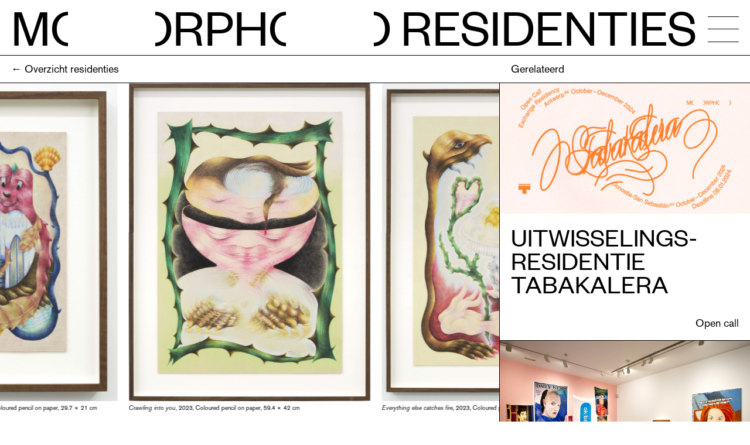

--- FILE ---
content_type: text/html; charset=UTF-8
request_url: https://morphoantwerp.be/residenten/noa-verkeyn
body_size: 4562
content:
<!DOCTYPE html>
<html lang="nl">

<head>
	
<meta charset="UTF-8">
<meta name="viewport" content="width=device-width, initial-scale=1.0">



<title>Noa Verkeyn | MORPHO</title>
<meta content="MORPHO is een organisatie die zich inzet voor artistieke ontwikkeling, door ruimte te cre&euml;ren voor kunstenaars en hun werk duurzaam te ondersteunen." name="description">

<meta content="Noa Verkeyn | MORPHO" property="og:title">
<meta content="website" property="og:type">
<meta content="MORPHO" property="og:site_name">
<meta content="https://morphoantwerp.be/residenten/noa-verkeyn" property="og:url">
<meta content="https://morphoantwerp.be/media/site/9996107f2b-1645695592/morpho-cover-1000x1000-crop.png" property="og:image">
<meta content="MORPHO is een organisatie die zich inzet voor artistieke ontwikkeling, door ruimte te cre&euml;ren voor kunstenaars en hun werk duurzaam te ondersteunen." property="og:description">
<meta content="nl_BE" property="og:locale">

<meta content="Noa Verkeyn | MORPHO" name="twitter:title">
<meta content="large_summary" name="twitter:card">
<meta content="https://morphoantwerp.be/media/site/9996107f2b-1645695592/morpho-cover-1000x1000-crop.png" name="twitter:image">
<meta content="https://morphoantwerp.be/residenten/noa-verkeyn" name="twitter:url">
<meta content="MORPHO is een organisatie die zich inzet voor artistieke ontwikkeling, door ruimte te cre&euml;ren voor kunstenaars en hun werk duurzaam te ondersteunen." name="twitter:description">


<link rel="apple-touch-icon" sizes="180x180" href="/apple-touch-icon.png">
<link rel="icon" type="image/png" sizes="32x32" href="/favicon-32x32.png">
<link rel="icon" type="image/png" sizes="16x16" href="/favicon-16x16.png">
<link rel="manifest" href="/site.webmanifest">
<link rel="mask-icon" href="/safari-pinned-tab.svg" color="#000000">
<meta name="msapplication-TileColor" content="#000000">
<meta name="theme-color" content="#ffffff">

<link rel="preload" 
			href="/assets/fonts/founders-grotesk-regular-subset.woff2"
			as="font"
			type="font/woff2"
			crossorigin
			>
<link rel="preload" 
			href="/assets/fonts/founders-grotesk-regular-italic-subset.woff2"
			as="font"
			type="font/woff2"
			crossorigin
			>

<link href="https://morphoantwerp.be/assets/css/main.css?v=1700736131" rel="stylesheet"> 
<script src="https://morphoantwerp.be/assets/js/main.js?v=1726062649"></script>
<!-- Fathom - beautiful, simple website analytics -->
<script src="https://cdn.usefathom.com/script.js" data-site="NXTWSSKM" defer></script>
<!-- / Fathom -->

</head>

<body class="no-scrollbars">

	<div class="w-full min-h-screen lg:h-screen flex flex-col">

		
<header class="header headroom-hide-half border-b"  >

	
		<h2 class="header-title">
			<a class="header-logo" href="https://morphoantwerp.be">
				<span>M</span><span class="header-title-o">o</span><span>rph</span><span class="header-title-o">o</span>
&nbsp;
			</a>
							<span class="header-category">Residenties</span>
					</h2>

					<h3 class="header-title-mobile">
				<span class="header-category-mobile">Residenties</span>
			</h3>
			
	
	<nav>

		<input class="menu-button hidden" type="checkbox" name="menu-button" id="menu-button" autocomplete="off" data-menu-button>
		<label for="menu-button" class="menu-button-label"><span>Menu</span></label>

		<div class="menu">

			<ul>

									<li class="menu-list-item">
						<a class="menu-link" href="https://morphoantwerp.be/nieuws">
							<span class="menu-link-logo"><span>M</span><span class="header-title-o">o</span><span>rph</span><span class="header-title-o">o</span>
&nbsp;</span>
							<span class="menu-link-title">Nieuws</span>
						</a>
					</li>
									<li class="menu-list-item">
						<a class="menu-link" href="https://morphoantwerp.be/kalender">
							<span class="menu-link-logo"><span>M</span><span class="header-title-o">o</span><span>rph</span><span class="header-title-o">o</span>
&nbsp;</span>
							<span class="menu-link-title">Kalender</span>
						</a>
					</li>
									<li class="menu-list-item">
						<a class="menu-link" href="https://morphoantwerp.be/ateliers">
							<span class="menu-link-logo"><span>M</span><span class="header-title-o">o</span><span>rph</span><span class="header-title-o">o</span>
&nbsp;</span>
							<span class="menu-link-title">Ateliers</span>
						</a>
					</li>
									<li class="menu-list-item">
						<a class="menu-link" href="https://morphoantwerp.be/residenties">
							<span class="menu-link-logo"><span>M</span><span class="header-title-o">o</span><span>rph</span><span class="header-title-o">o</span>
&nbsp;</span>
							<span class="menu-link-title">Residenties</span>
						</a>
					</li>
									<li class="menu-list-item">
						<a class="menu-link" href="https://morphoantwerp.be/open-calls">
							<span class="menu-link-logo"><span>M</span><span class="header-title-o">o</span><span>rph</span><span class="header-title-o">o</span>
&nbsp;</span>
							<span class="menu-link-title">Open calls</span>
						</a>
					</li>
									<li class="menu-list-item">
						<a class="menu-link" href="https://morphoantwerp.be/sessies">
							<span class="menu-link-logo"><span>M</span><span class="header-title-o">o</span><span>rph</span><span class="header-title-o">o</span>
&nbsp;</span>
							<span class="menu-link-title">Sessies</span>
						</a>
					</li>
									<li class="menu-list-item">
						<a class="menu-link" href="https://morphoantwerp.be/publicaties">
							<span class="menu-link-logo"><span>M</span><span class="header-title-o">o</span><span>rph</span><span class="header-title-o">o</span>
&nbsp;</span>
							<span class="menu-link-title">Publicaties</span>
						</a>
					</li>
									<li class="menu-list-item">
						<a class="menu-link" href="https://morphoantwerp.be/info">
							<span class="menu-link-logo"><span>M</span><span class="header-title-o">o</span><span>rph</span><span class="header-title-o">o</span>
&nbsp;</span>
							<span class="menu-link-title">Info</span>
						</a>
					</li>
				
				<li class="menu-list-item">
					<div class="menu-link">
						<p class="menu-search flex-grow"></p>
						<p class="menu-link-title">
																								<strong class="menu-link-language">nl</strong>
																																<a class="menu-link-language" href="https://morphoantwerp.be/en/residenten/noa-verkeyn">en</a>
																					</p>
					</div>
				</li>

			</ul>

		</div>

	</nav>

</header>


	<section class="lg:grid grid-cols-3 text-base md:text-lg border-b">

		<p class="col-span-2 px-ws py-ws-2/3">
							<a href="https://morphoantwerp.be/residenties">&larr; Overzicht residenties</a>					</p>

					<h4 class="hidden lg:block px-ws py-ws-2/3">Gerelateerd</h4>
		
	</section>


		<main class="relative flex-grow w-full">

			<div class="lg:absolute inset-0 lg:grid grid-cols-3 h-full">

				<article class="h-full pb-ws-5 col-span-2 lg:border-r lg:overflow-y-scroll no-scrollbars" data-columnscroller>

					

	
	
	<div 
		class="swiper relative w-full" 
		style="padding-bottom: calc(63.75% + 2em)" 
		data-gallery
	>

		<div class="swiper-wrapper absolute w-full h-full">

						<figure class="swiper-slide">
				<img 
					class="w-auto h-auto max-w-full max-h-full"
											src="https://morphoantwerp.be/media/pages/residenten/noa-verkeyn/25b2663220-1714586543/nv-crawling-into-you-2023-kopie-525x.jpg" 
						srcset="https://morphoantwerp.be/media/pages/residenten/noa-verkeyn/25b2663220-1714586543/nv-crawling-into-you-2023-kopie-1000x.jpg 1000w"
										width="1000"
					height="1315"
					alt=""
											title="©"
									>
									<figcaption class="mt-[0.5em]">
						<em>Crawling into you</em>, 2023, Coloured pencil on paper, 59.4 × 42 cm					</figcaption>
							</figure>

							<figure class="swiper-slide">
					<img 
						class="w-auto h-auto max-w-full max-h-full swiper-lazy"
						src="data:image/svg+xml,%3Csvg xmlns='http://www.w3.org/2000/svg' viewBox='0 0 1000 1326' width='1000' height='1326' preserveAspectRatio='none' %3E%3Cpath style='fill:%23aaa' d='M0 0h1000v1326H0z'/%3E%3C/svg%3E"
													data-src="https://morphoantwerp.be/media/pages/residenten/noa-verkeyn/56f6d71b5c-1714586542/nv-everything-else-catches-fire-20e23-kopie-525x.jpg" 
							data-srcset="https://morphoantwerp.be/media/pages/residenten/noa-verkeyn/56f6d71b5c-1714586542/nv-everything-else-catches-fire-20e23-kopie-1000x.jpg 1000w"
												width="1000"
						height="1326"
						alt=""
													title="©"
											>
											<figcaption class="mt-[0.5em]">
							<em>Everything else catches fire</em>, 2023, Coloured pencil on paper, 59.4 × 42 cm						</figcaption>
									</figure>
							<figure class="swiper-slide">
					<img 
						class="w-auto h-auto max-w-full max-h-full swiper-lazy"
						src="data:image/svg+xml,%3Csvg xmlns='http://www.w3.org/2000/svg' viewBox='0 0 1000 1323' width='1000' height='1323' preserveAspectRatio='none' %3E%3Cpath style='fill:%23aaa' d='M0 0h1000v1323H0z'/%3E%3C/svg%3E"
													data-src="https://morphoantwerp.be/media/pages/residenten/noa-verkeyn/9d8b4c44a8-1714586542/nv-keep-on-turning-2023-kopie-525x.jpg" 
							data-srcset="https://morphoantwerp.be/media/pages/residenten/noa-verkeyn/9d8b4c44a8-1714586542/nv-keep-on-turning-2023-kopie-1000x.jpg 1000w"
												width="1000"
						height="1323"
						alt=""
													title="©"
											>
											<figcaption class="mt-[0.5em]">
							<em>Keep on turning</em>, 2023, Coloured pencil on paper, 59.4 × 42 cm						</figcaption>
									</figure>
							<figure class="swiper-slide">
					<img 
						class="w-auto h-auto max-w-full max-h-full swiper-lazy"
						src="data:image/svg+xml,%3Csvg xmlns='http://www.w3.org/2000/svg' viewBox='0 0 1000 1276' width='1000' height='1276' preserveAspectRatio='none' %3E%3Cpath style='fill:%23aaa' d='M0 0h1000v1276H0z'/%3E%3C/svg%3E"
													data-src="https://morphoantwerp.be/media/pages/residenten/noa-verkeyn/26dfa87e53-1714586542/nv-crystal-clear-2022-kopie-525x.jpg" 
							data-srcset="https://morphoantwerp.be/media/pages/residenten/noa-verkeyn/26dfa87e53-1714586542/nv-crystal-clear-2022-kopie-1000x.jpg 1000w"
												width="1000"
						height="1276"
						alt=""
													title="©"
											>
											<figcaption class="mt-[0.5em]">
							<em>Crystal clear</em>, 2023, Coloured pencil on paper, 59.4 × 42 cm						</figcaption>
									</figure>
							<figure class="swiper-slide">
					<img 
						class="w-auto h-auto max-w-full max-h-full swiper-lazy"
						src="data:image/svg+xml,%3Csvg xmlns='http://www.w3.org/2000/svg' viewBox='0 0 1000 1257' width='1000' height='1257' preserveAspectRatio='none' %3E%3Cpath style='fill:%23aaa' d='M0 0h1000v1257H0z'/%3E%3C/svg%3E"
													data-src="https://morphoantwerp.be/media/pages/residenten/noa-verkeyn/c073b2912f-1714586542/nv-this-is-the-way-they-blow-the-castle-away-2022-525x.jpg" 
							data-srcset="https://morphoantwerp.be/media/pages/residenten/noa-verkeyn/c073b2912f-1714586542/nv-this-is-the-way-they-blow-the-castle-away-2022-1000x.jpg 1000w"
												width="1000"
						height="1257"
						alt=""
													title="©"
											>
											<figcaption class="mt-[0.5em]">
							<em>This is the way they blow the castle away</em>, 2022, Coloured pencil on paper, 29.7 × 21 cm						</figcaption>
									</figure>
			
		</div>

		<nav class="swiper-navigation">
			<button class="swiper-button-prev"></button>
			<button class="swiper-button-next"></button>
		</nav>

	</div>

	<p class="w-3/4 px-ws mx-auto my-ws text-right"><span data-gallery-index>1</span>/5</p>


					<div class=" md:w-3/4 px-ws mx-auto article">

						<h1 class="my-ws-3 title">Noa Verkeyn</h1>

													<p class="mb-ws-3 text-right">Resident</p>
						
						<div class="prose block-prose">
	<p>Noa Verkeyn (1997, België) studeerde in 2021 af aan het KASK in Gent met een serie tekeningen van klaprozen. Door deze bloemen te vermenselijken, dienen ze om de relatie tussen het zelf, anderen en de natuur te observeren. In de afgelopen jaren begon haar werk nieuwe symbolen te bevatten, zoals harten, kristallen glazen en doornstelen, waarmee ze werelden verkent waar mystiek opnieuw moet worden gecreëerd.</p>
<p>Haar residentie bij Tabakalera is een kans om verder te experimenteren met de rol van tekenen in deze nieuwe context. Door middel van kleur, symboliek en figuratie probeert ze een wereld te creëren die zijn oorsprong vindt in de verschillende plaatsen waar ze eerder verbleef, zoals Baskenland. </p>
<p>Noa is medeoprichter van het collectief Medusa sinds 2019. Haar recente tentoonstellingen zijn 'Les Planches Félées Festival', Frankrijk, 'Crystal Clear', een solotentoonstelling bij Tatjana Pieters Gallery, Gent en rundgang.io en 1-06 Group Exhibition in Berlijn in 2023, 'Even a broken clock is right twice a day' een groepstentoonstelling van Peer Vink bij Ten Haaf projects, Amsterdam, en 'Castlemania: Open the Gates!' een groepstentoonstelling bij Galerie Fleur &amp; Wouter in Amsterdam in 2024.</p></div>
<dl class="grid grid-cols-[28.5714%_auto] gap-x-ws w-full mt-ws-2">
			<dt>Periode</dt>
		<dd class=""><p>01.10.2024 - 31.12.2024</p></dd>
			<dt>Residentie</dt>
		<dd class=""><p>Uitwisseling (Uitgaand)</p></dd>
			<dt>Partner</dt>
		<dd class=""><p><a href="https://www.tabakalera.eus/en/artists-and-creators/residencies" rel="noreferrer" target="_blank">Tabakalera</a>, Donostia/San Sebastián, <a href="https://www.etxepare.eus/en" rel="noreferrer" target="_blank">het Baskisch Instituut Etxepare</a> en de Vlaamse overheid</p></dd>
	</dl>

					</div>

				</article>

									<h4 class="lg:hidden px-ws py-ws-2/3 border-b">Gerelateerd</h4>
				
				<section class="h-full lg:overflow-y-scroll no-scrollbars " data-columnscroller>

						<article class="border-black border-b last:border-b-0 md:text-lg">

	<a class="block group no-underline" href="https://morphoantwerp.be/open-calls/exchange-residency-tabakalera-2024">

					<figure>
									<img
		class="w-full"
		src="data:image/svg+xml,%3Csvg xmlns='http://www.w3.org/2000/svg' viewBox='0 0 1000 524' width='1000' height='524' preserveAspectRatio='none' %3E%3Cpath style='fill:%23aaa' d='M0 0h1000v524H0z'/%3E%3C/svg%3E"
		data-src="https://morphoantwerp.be/media/pages/open-calls/exchange-residency-tabakalera-2024/4338a3a707-1699353262/new-deadline-morpho2-525x.jpg"		data-srcset="https://morphoantwerp.be/media/pages/open-calls/exchange-residency-tabakalera-2024/4338a3a707-1699353262/new-deadline-morpho2-525x.jpg 525w, https://morphoantwerp.be/media/pages/open-calls/exchange-residency-tabakalera-2024/4338a3a707-1699353262/new-deadline-morpho2-768x.jpg 768w"		 sizes="(max-width: 767px) 525px, (min-width: 768px) 768px"		width="525"		height="275"		alt=""
		data-lazyload
	>
			</figure>
		
		<div class="p-ws ">

			<h3 class="title no-touch-group-hover:italic">Uitwisselings&shy;residentie Tabakalera</h3>

			
				<div class="flex justify-between mt-ws-2 ">

											<p class="text-right flex-grow">Open call</p>
					
					
				</div>

			
			
		</div>

	</a>

</article>
	<article class="border-black border-b last:border-b-0 md:text-lg">

	<a class="block group no-underline" href="https://morphoantwerp.be/residenten/gala-knorr">

					<figure>
									<img
		class="w-full"
		src="data:image/svg+xml,%3Csvg xmlns='http://www.w3.org/2000/svg' viewBox='0 0 1000 667' width='1000' height='667' preserveAspectRatio='none' %3E%3Cpath style='fill:%23aaa' d='M0 0h1000v667H0z'/%3E%3C/svg%3E"
		data-src="https://morphoantwerp.be/media/pages/residenten/gala-knorr/49082e2e26-1692373388/1-good-bad-not-evil-la-casa-encendida-madrid-2020-525x.jpg"		data-srcset="https://morphoantwerp.be/media/pages/residenten/gala-knorr/49082e2e26-1692373388/1-good-bad-not-evil-la-casa-encendida-madrid-2020-525x.jpg 525w, https://morphoantwerp.be/media/pages/residenten/gala-knorr/49082e2e26-1692373388/1-good-bad-not-evil-la-casa-encendida-madrid-2020-768x.jpg 768w"		 sizes="(max-width: 767px) 525px, (min-width: 768px) 768px"		width="525"		height="350"		alt=""
		data-lazyload
	>
			</figure>
		
		<div class="p-ws ">

			<h3 class="title no-touch-group-hover:italic">Gala Knörr</h3>

			
				<div class="flex justify-between mt-ws-2 ">

											<p class="text-right flex-grow">Resident</p>
					
					
				</div>

			
			
		</div>

	</a>

</article>
	<article class="border-black border-b last:border-b-0 md:text-lg">

	<a class="block group no-underline" href="https://morphoantwerp.be/residenties/uitwisselingsresidentie">

					<figure>
									<img
		class="w-full"
		src="data:image/svg+xml,%3Csvg xmlns='http://www.w3.org/2000/svg' viewBox='0 0 1000 712' width='1000' height='712' preserveAspectRatio='none' %3E%3Cpath style='fill:%23aaa' d='M0 0h1000v712H0z'/%3E%3C/svg%3E"
		data-src="https://morphoantwerp.be/media/pages/residenties/uitwisselingsresidentie/3e6b3c22be-1714576388/22akerkour-22-intervention-on-the-road-with-lime-digital-print-2021-525x.jpg"		data-srcset="https://morphoantwerp.be/media/pages/residenties/uitwisselingsresidentie/3e6b3c22be-1714576388/22akerkour-22-intervention-on-the-road-with-lime-digital-print-2021-525x.jpg 525w, https://morphoantwerp.be/media/pages/residenties/uitwisselingsresidentie/3e6b3c22be-1714576388/22akerkour-22-intervention-on-the-road-with-lime-digital-print-2021-768x.jpg 768w"		 sizes="(max-width: 767px) 525px, (min-width: 768px) 768px"		width="525"		height="374"		alt=""
		data-lazyload
	>
			</figure>
		
		<div class="p-ws ">

			<h3 class="title no-touch-group-hover:italic">Uitwisselings&shy;residentie</h3>

			
				<div class="flex justify-between mt-ws-2 ">

											<p class="text-right flex-grow">Residentieprogramma</p>
					
					
				</div>

			
			
		</div>

	</a>

</article>
				</section>
	
			</div>

		</main>

	</div>

	<footer class="lg:grid grid-cols-3 items-center w-full border-t">

	<div class="col-span-2 md:grid grid-cols-2 xl:grid-cols-4">

		<div class="p-ws">
			<p>Ploegstraat 27<br />
B–2018 Antwerpen</p>		</div>

		<div class="p-ws">
											<p><a href="tel:+3232888223">+32 3 288 82 23</a></p>
			
							<p><a href="mailto:&#105;&#x6e;&#102;&#x6f;&#64;&#x6d;&#111;&#114;&#112;&#x68;&#111;&#x61;&#110;&#x74;&#119;&#101;&#114;&#112;&#x2e;&#98;&#101;">&#x69;&#110;&#x66;&#111;&#x40;&#109;&#x6f;&#114;&#x70;&#x68;&#x6f;&#97;&#x6e;&#x74;&#x77;&#101;&#x72;&#x70;&#46;&#98;&#x65;</a></p>
					</div>

		<div class="p-ws">
			<ul>

									<li>
						<a href="https://www.facebook.com/morphoantwerp">Facebook</a>
					</li>
									<li>
						<a href="https://www.instagram.com/morphoantwerp/">Instagram</a>
					</li>
				
			</ul>
		</div>

		<div class="p-ws article">
			<p><a href="https://morphoantwerp.be/info/nieuwsbrief">Schrijf je in</a> voor onze nieuwsbrief</p>		</div>

	</div>

	<div class="p-ws flex lg:justify-end">

					<figure class="h-11">
				<img class="w-auto h-full" src="https://morphoantwerp.be/media/site/65844f08a5-1645695592/steun-s-x84.png" alt="">
			</figure>
		
	</div>

</footer>

</body>

</html>


--- FILE ---
content_type: text/css
request_url: https://morphoantwerp.be/assets/css/main.css?v=1700736131
body_size: 15606
content:
/* required styles */

.leaflet-pane,
.leaflet-tile,
.leaflet-marker-icon,
.leaflet-marker-shadow,
.leaflet-tile-container,
.leaflet-pane > svg,
.leaflet-pane > canvas,
.leaflet-zoom-box,
.leaflet-image-layer,
.leaflet-layer {
	position: absolute;
	left: 0;
	top: 0;
	}

.leaflet-container {
	overflow: hidden;
	}

.leaflet-tile,
.leaflet-marker-icon,
.leaflet-marker-shadow {
	-webkit-user-select: none;
	   -moz-user-select: none;
	        user-select: none;
	  -webkit-user-drag: none;
	}

/* Prevents IE11 from highlighting tiles in blue */

.leaflet-tile::-moz-selection {
	background: transparent;
}

.leaflet-tile::selection {
	background: transparent;
}

/* Safari renders non-retina tile on retina better with this, but Chrome is worse */

.leaflet-safari .leaflet-tile {
	image-rendering: -webkit-optimize-contrast;
	}

/* hack that prevents hw layers "stretching" when loading new tiles */

.leaflet-safari .leaflet-tile-container {
	width: 1600px;
	height: 1600px;
	-webkit-transform-origin: 0 0;
	}

.leaflet-marker-icon,
.leaflet-marker-shadow {
	display: block;
	}

/* .leaflet-container svg: reset svg max-width decleration shipped in Joomla! (joomla.org) 3.x */

/* .leaflet-container img: map is broken in FF if you have max-width: 100% on tiles */

.leaflet-container .leaflet-overlay-pane svg {
	max-width: none !important;
	max-height: none !important;
	}

.leaflet-container .leaflet-marker-pane img,
.leaflet-container .leaflet-shadow-pane img,
.leaflet-container .leaflet-tile-pane img,
.leaflet-container img.leaflet-image-layer,
.leaflet-container .leaflet-tile {
	max-width: none !important;
	max-height: none !important;
	width: auto;
	padding: 0;
	}

.leaflet-container img.leaflet-tile {
	/* See: https://bugs.chromium.org/p/chromium/issues/detail?id=600120 */
	mix-blend-mode: plus-lighter;
}

.leaflet-container.leaflet-touch-zoom {
	touch-action: pan-x pan-y;
	}

.leaflet-container.leaflet-touch-drag {
	/* Fallback for FF which doesn't support pinch-zoom */
	touch-action: none;
	touch-action: pinch-zoom;
}

.leaflet-container.leaflet-touch-drag.leaflet-touch-zoom {
	touch-action: none;
}

.leaflet-container {
	-webkit-tap-highlight-color: transparent;
}

.leaflet-container a {
	-webkit-tap-highlight-color: rgba(51, 181, 229, 0.4);
}

.leaflet-tile {
	filter: inherit;
	visibility: hidden;
	}

.leaflet-tile-loaded {
	visibility: inherit;
	}

.leaflet-zoom-box {
	width: 0;
	height: 0;
	box-sizing: border-box;
	z-index: 800;
	}

/* workaround for https://bugzilla.mozilla.org/show_bug.cgi?id=888319 */

.leaflet-overlay-pane svg {
	-moz-user-select: none;
	}

.leaflet-pane         { z-index: 400; }

.leaflet-tile-pane    { z-index: 200; }

.leaflet-overlay-pane { z-index: 400; }

.leaflet-shadow-pane  { z-index: 500; }

.leaflet-marker-pane  { z-index: 600; }

.leaflet-tooltip-pane   { z-index: 650; }

.leaflet-popup-pane   { z-index: 700; }

.leaflet-map-pane canvas { z-index: 100; }

.leaflet-map-pane svg    { z-index: 200; }

.leaflet-vml-shape {
	width: 1px;
	height: 1px;
	}

.lvml {
	behavior: url(#default#VML);
	display: inline-block;
	position: absolute;
	}

/* control positioning */

.leaflet-control {
	position: relative;
	z-index: 800;
	pointer-events: visiblePainted; /* IE 9-10 doesn't have auto */
	pointer-events: auto;
	}

.leaflet-top,
.leaflet-bottom {
	position: absolute;
	z-index: 1000;
	pointer-events: none;
	}

.leaflet-top {
	top: 0;
	}

.leaflet-right {
	right: 0;
	}

.leaflet-bottom {
	bottom: 0;
	}

.leaflet-left {
	left: 0;
	}

.leaflet-control {
	float: left;
	clear: both;
	}

.leaflet-right .leaflet-control {
	float: right;
	}

.leaflet-top .leaflet-control {
	margin-top: 10px;
	}

.leaflet-bottom .leaflet-control {
	margin-bottom: 10px;
	}

.leaflet-left .leaflet-control {
	margin-left: 10px;
	}

.leaflet-right .leaflet-control {
	margin-right: 10px;
	}

/* zoom and fade animations */

.leaflet-fade-anim .leaflet-popup {
	opacity: 0;
	transition: opacity 0.2s linear;
	}

.leaflet-fade-anim .leaflet-map-pane .leaflet-popup {
	opacity: 1;
	}

.leaflet-zoom-animated {
	transform-origin: 0 0;
	}

svg.leaflet-zoom-animated {
	will-change: transform;
}

.leaflet-zoom-anim .leaflet-zoom-animated {
	transition:         transform 0.25s cubic-bezier(0,0,0.25,1);
	}

.leaflet-zoom-anim .leaflet-tile,
.leaflet-pan-anim .leaflet-tile {
	transition: none;
	}

.leaflet-zoom-anim .leaflet-zoom-hide {
	visibility: hidden;
	}

/* cursors */

.leaflet-interactive {
	cursor: pointer;
	}

.leaflet-grab {
	cursor:         grab;
	}

.leaflet-crosshair,
.leaflet-crosshair .leaflet-interactive {
	cursor: crosshair;
	}

.leaflet-popup-pane,
.leaflet-control {
	cursor: auto;
	}

.leaflet-dragging .leaflet-grab,
.leaflet-dragging .leaflet-grab .leaflet-interactive,
.leaflet-dragging .leaflet-marker-draggable {
	cursor: move;
	cursor:         grabbing;
	}

/* marker & overlays interactivity */

.leaflet-marker-icon,
.leaflet-marker-shadow,
.leaflet-image-layer,
.leaflet-pane > svg path,
.leaflet-tile-container {
	pointer-events: none;
	}

.leaflet-marker-icon.leaflet-interactive,
.leaflet-image-layer.leaflet-interactive,
.leaflet-pane > svg path.leaflet-interactive,
svg.leaflet-image-layer.leaflet-interactive path {
	pointer-events: visiblePainted; /* IE 9-10 doesn't have auto */
	pointer-events: auto;
	}

/* visual tweaks */

.leaflet-container {
	background: #ddd;
	outline-offset: 1px;
	}

.leaflet-container a {
	color: #0078A8;
	}

.leaflet-zoom-box {
	border: 2px dotted #38f;
	background: rgba(255,255,255,0.5);
	}

/* general typography */

.leaflet-container {
	font-family: "Helvetica Neue", Arial, Helvetica, sans-serif;
	font-size: 12px;
	font-size: 0.75rem;
	line-height: 1.5;
	}

/* general toolbar styles */

.leaflet-bar {
	box-shadow: 0 1px 5px rgba(0,0,0,0.65);
	border-radius: 4px;
	}

.leaflet-bar a {
	background-color: #fff;
	border-bottom: 1px solid #ccc;
	width: 26px;
	height: 26px;
	line-height: 26px;
	display: block;
	text-align: center;
	text-decoration: none;
	color: black;
	}

.leaflet-bar a,
.leaflet-control-layers-toggle {
	background-position: 50% 50%;
	background-repeat: no-repeat;
	display: block;
	}

.leaflet-bar a:hover,
.leaflet-bar a:focus {
	background-color: #f4f4f4;
	}

.leaflet-bar a:first-child {
	border-top-left-radius: 4px;
	border-top-right-radius: 4px;
	}

.leaflet-bar a:last-child {
	border-bottom-left-radius: 4px;
	border-bottom-right-radius: 4px;
	border-bottom: none;
	}

.leaflet-bar a.leaflet-disabled {
	cursor: default;
	background-color: #f4f4f4;
	color: #bbb;
	}

.leaflet-touch .leaflet-bar a {
	width: 30px;
	height: 30px;
	line-height: 30px;
	}

.leaflet-touch .leaflet-bar a:first-child {
	border-top-left-radius: 2px;
	border-top-right-radius: 2px;
	}

.leaflet-touch .leaflet-bar a:last-child {
	border-bottom-left-radius: 2px;
	border-bottom-right-radius: 2px;
	}

/* zoom control */

.leaflet-control-zoom-in,
.leaflet-control-zoom-out {
	font: bold 18px 'Lucida Console', Monaco, monospace;
	text-indent: 1px;
	}

.leaflet-touch .leaflet-control-zoom-in, .leaflet-touch .leaflet-control-zoom-out  {
	font-size: 22px;
	}

/* layers control */

.leaflet-control-layers {
	box-shadow: 0 1px 5px rgba(0,0,0,0.4);
	background: #fff;
	border-radius: 5px;
	}

.leaflet-control-layers-toggle {
	background-image: url(images/layers.png);
	width: 36px;
	height: 36px;
	}

.leaflet-retina .leaflet-control-layers-toggle {
	background-image: url(images/layers-2x.png);
	background-size: 26px 26px;
	}

.leaflet-touch .leaflet-control-layers-toggle {
	width: 44px;
	height: 44px;
	}

.leaflet-control-layers .leaflet-control-layers-list,
.leaflet-control-layers-expanded .leaflet-control-layers-toggle {
	display: none;
	}

.leaflet-control-layers-expanded .leaflet-control-layers-list {
	display: block;
	position: relative;
	}

.leaflet-control-layers-expanded {
	padding: 6px 10px 6px 6px;
	color: #333;
	background: #fff;
	}

.leaflet-control-layers-scrollbar {
	overflow-y: scroll;
	overflow-x: hidden;
	padding-right: 5px;
	}

.leaflet-control-layers-selector {
	margin-top: 2px;
	position: relative;
	top: 1px;
	}

.leaflet-control-layers label {
	display: block;
	font-size: 13px;
	font-size: 1.08333em;
	}

.leaflet-control-layers-separator {
	height: 0;
	border-top: 1px solid #ddd;
	margin: 5px -10px 5px -6px;
	}

/* Default icon URLs */

.leaflet-default-icon-path { /* used only in path-guessing heuristic, see L.Icon.Default */
	background-image: url(images/marker-icon.png);
	}

/* attribution and scale controls */

.leaflet-container .leaflet-control-attribution {
	background: #fff;
	background: rgba(255, 255, 255, 0.8);
	margin: 0;
	}

.leaflet-control-attribution,
.leaflet-control-scale-line {
	padding: 0 5px;
	color: #333;
	line-height: 1.4;
	}

.leaflet-control-attribution a {
	text-decoration: none;
	}

.leaflet-control-attribution a:hover,
.leaflet-control-attribution a:focus {
	text-decoration: underline;
	}

.leaflet-attribution-flag {
	display: inline !important;
	vertical-align: baseline !important;
	width: 1em;
	height: 0.6669em;
	}

.leaflet-left .leaflet-control-scale {
	margin-left: 5px;
	}

.leaflet-bottom .leaflet-control-scale {
	margin-bottom: 5px;
	}

.leaflet-control-scale-line {
	border: 2px solid #777;
	border-top: none;
	line-height: 1.1;
	padding: 2px 5px 1px;
	white-space: nowrap;
	box-sizing: border-box;
	background: rgba(255, 255, 255, 0.8);
	text-shadow: 1px 1px #fff;
	}

.leaflet-control-scale-line:not(:first-child) {
	border-top: 2px solid #777;
	border-bottom: none;
	margin-top: -2px;
	}

.leaflet-control-scale-line:not(:first-child):not(:last-child) {
	border-bottom: 2px solid #777;
	}

.leaflet-touch .leaflet-control-attribution,
.leaflet-touch .leaflet-control-layers,
.leaflet-touch .leaflet-bar {
	box-shadow: none;
	}

.leaflet-touch .leaflet-control-layers,
.leaflet-touch .leaflet-bar {
	border: 2px solid rgba(0,0,0,0.2);
	background-clip: padding-box;
	}

/* popup */

.leaflet-popup {
	position: absolute;
	text-align: center;
	margin-bottom: 20px;
	}

.leaflet-popup-content-wrapper {
	padding: 1px;
	text-align: left;
	border-radius: 12px;
	}

.leaflet-popup-content {
	margin: 13px 24px 13px 20px;
	line-height: 1.3;
	font-size: 13px;
	font-size: 1.08333em;
	min-height: 1px;
	}

.leaflet-popup-content p {
	margin: 17px 0;
	margin: 1.3em 0;
	}

.leaflet-popup-tip-container {
	width: 40px;
	height: 20px;
	position: absolute;
	left: 50%;
	margin-top: -1px;
	margin-left: -20px;
	overflow: hidden;
	pointer-events: none;
	}

.leaflet-popup-tip {
	width: 17px;
	height: 17px;
	padding: 1px;

	margin: -10px auto 0;
	pointer-events: auto;
	transform: rotate(45deg);
	}

.leaflet-popup-content-wrapper,
.leaflet-popup-tip {
	background: white;
	color: #333;
	box-shadow: 0 3px 14px rgba(0,0,0,0.4);
	}

.leaflet-container a.leaflet-popup-close-button {
	position: absolute;
	top: 0;
	right: 0;
	border: none;
	text-align: center;
	width: 24px;
	height: 24px;
	font: 16px/24px Tahoma, Verdana, sans-serif;
	color: #757575;
	text-decoration: none;
	background: transparent;
	}

.leaflet-container a.leaflet-popup-close-button:hover,
.leaflet-container a.leaflet-popup-close-button:focus {
	color: #585858;
	}

.leaflet-popup-scrolled {
	overflow: auto;
	}

.leaflet-oldie .leaflet-popup-content-wrapper {
	-ms-zoom: 1;
	}

.leaflet-oldie .leaflet-popup-tip {
	width: 24px;
	margin: 0 auto;

	-ms-filter: "progid:DXImageTransform.Microsoft.Matrix(M11=0.70710678, M12=0.70710678, M21=-0.70710678, M22=0.70710678)";
	filter: progid:DXImageTransform.Microsoft.Matrix(M11=0.70710678, M12=0.70710678, M21=-0.70710678, M22=0.70710678);
	}

.leaflet-oldie .leaflet-control-zoom,
.leaflet-oldie .leaflet-control-layers,
.leaflet-oldie .leaflet-popup-content-wrapper,
.leaflet-oldie .leaflet-popup-tip {
	border: 1px solid #999;
	}

/* div icon */

.leaflet-div-icon {
	background: #fff;
	border: 1px solid #666;
	}

/* Tooltip */

/* Base styles for the element that has a tooltip */

.leaflet-tooltip {
	position: absolute;
	padding: 6px;
	background-color: #fff;
	border: 1px solid #fff;
	border-radius: 3px;
	color: #222;
	white-space: nowrap;
	-webkit-user-select: none;
	-moz-user-select: none;
	user-select: none;
	pointer-events: none;
	box-shadow: 0 1px 3px rgba(0,0,0,0.4);
	}

.leaflet-tooltip.leaflet-interactive {
	cursor: pointer;
	pointer-events: auto;
	}

.leaflet-tooltip-top:before,
.leaflet-tooltip-bottom:before,
.leaflet-tooltip-left:before,
.leaflet-tooltip-right:before {
	position: absolute;
	pointer-events: none;
	border: 6px solid transparent;
	background: transparent;
	content: "";
	}

/* Directions */

.leaflet-tooltip-bottom {
	margin-top: 6px;
}

.leaflet-tooltip-top {
	margin-top: -6px;
}

.leaflet-tooltip-bottom:before,
.leaflet-tooltip-top:before {
	left: 50%;
	margin-left: -6px;
	}

.leaflet-tooltip-top:before {
	bottom: 0;
	margin-bottom: -12px;
	border-top-color: #fff;
	}

.leaflet-tooltip-bottom:before {
	top: 0;
	margin-top: -12px;
	margin-left: -6px;
	border-bottom-color: #fff;
	}

.leaflet-tooltip-left {
	margin-left: -6px;
}

.leaflet-tooltip-right {
	margin-left: 6px;
}

.leaflet-tooltip-left:before,
.leaflet-tooltip-right:before {
	top: 50%;
	margin-top: -6px;
	}

.leaflet-tooltip-left:before {
	right: 0;
	margin-right: -12px;
	border-left-color: #fff;
	}

.leaflet-tooltip-right:before {
	left: 0;
	margin-left: -12px;
	border-right-color: #fff;
	}

/* Printing */

@media print {
	/* Prevent printers from removing background-images of controls. */
	.leaflet-control {
		-webkit-print-color-adjust: exact;
		print-color-adjust: exact;
		}
	}

/**
 * Swiper 7.4.1
 * Most modern mobile touch slider and framework with hardware accelerated transitions
 * https://swiperjs.com
 *
 * Copyright 2014-2021 Vladimir Kharlampidi
 *
 * Released under the MIT License
 *
 * Released on: December 24, 2021
 */

@font-face {
  font-family: 'swiper-icons';
  src: url('data:application/font-woff;charset=utf-8;base64, [base64]//wADZ2x5ZgAAAywAAADMAAAD2MHtryVoZWFkAAABbAAAADAAAAA2E2+eoWhoZWEAAAGcAAAAHwAAACQC9gDzaG10eAAAAigAAAAZAAAArgJkABFsb2NhAAAC0AAAAFoAAABaFQAUGG1heHAAAAG8AAAAHwAAACAAcABAbmFtZQAAA/gAAAE5AAACXvFdBwlwb3N0AAAFNAAAAGIAAACE5s74hXjaY2BkYGAAYpf5Hu/j+W2+MnAzMYDAzaX6QjD6/4//Bxj5GA8AuRwMYGkAPywL13jaY2BkYGA88P8Agx4j+/8fQDYfA1AEBWgDAIB2BOoAeNpjYGRgYNBh4GdgYgABEMnIABJzYNADCQAACWgAsQB42mNgYfzCOIGBlYGB0YcxjYGBwR1Kf2WQZGhhYGBiYGVmgAFGBiQQkOaawtDAoMBQxXjg/wEGPcYDDA4wNUA2CCgwsAAAO4EL6gAAeNpj2M0gyAACqxgGNWBkZ2D4/wMA+xkDdgAAAHjaY2BgYGaAYBkGRgYQiAHyGMF8FgYHIM3DwMHABGQrMOgyWDLEM1T9/w8UBfEMgLzE////P/5//f/V/xv+r4eaAAeMbAxwIUYmIMHEgKYAYjUcsDAwsLKxc3BycfPw8jEQA/[base64]/uznmfPFBNODM2K7MTQ45YEAZqGP81AmGGcF3iPqOop0r1SPTaTbVkfUe4HXj97wYE+yNwWYxwWu4v1ugWHgo3S1XdZEVqWM7ET0cfnLGxWfkgR42o2PvWrDMBSFj/IHLaF0zKjRgdiVMwScNRAoWUoH78Y2icB/yIY09An6AH2Bdu/UB+yxopYshQiEvnvu0dURgDt8QeC8PDw7Fpji3fEA4z/PEJ6YOB5hKh4dj3EvXhxPqH/SKUY3rJ7srZ4FZnh1PMAtPhwP6fl2PMJMPDgeQ4rY8YT6Gzao0eAEA409DuggmTnFnOcSCiEiLMgxCiTI6Cq5DZUd3Qmp10vO0LaLTd2cjN4fOumlc7lUYbSQcZFkutRG7g6JKZKy0RmdLY680CDnEJ+UMkpFFe1RN7nxdVpXrC4aTtnaurOnYercZg2YVmLN/d/gczfEimrE/fs/bOuq29Zmn8tloORaXgZgGa78yO9/cnXm2BpaGvq25Dv9S4E9+5SIc9PqupJKhYFSSl47+Qcr1mYNAAAAeNptw0cKwkAAAMDZJA8Q7OUJvkLsPfZ6zFVERPy8qHh2YER+3i/BP83vIBLLySsoKimrqKqpa2hp6+jq6RsYGhmbmJqZSy0sraxtbO3sHRydnEMU4uR6yx7JJXveP7WrDycAAAAAAAH//wACeNpjYGRgYOABYhkgZgJCZgZNBkYGLQZtIJsFLMYAAAw3ALgAeNolizEKgDAQBCchRbC2sFER0YD6qVQiBCv/H9ezGI6Z5XBAw8CBK/m5iQQVauVbXLnOrMZv2oLdKFa8Pjuru2hJzGabmOSLzNMzvutpB3N42mNgZGBg4GKQYzBhYMxJLMlj4GBgAYow/P/PAJJhLM6sSoWKfWCAAwDAjgbRAAB42mNgYGBkAIIbCZo5IPrmUn0hGA0AO8EFTQAA');
  font-weight: 400;
  font-style: normal;
}

:root {
  --swiper-theme-color: #007aff;
}

.swiper {
  margin-left: auto;
  margin-right: auto;
  position: relative;
  overflow: hidden;
  list-style: none;
  padding: 0;
  /* Fix of Webkit flickering */
  z-index: 1;
}

.swiper-vertical > .swiper-wrapper {
  flex-direction: column;
}

.swiper-wrapper {
  position: relative;
  width: 100%;
  height: 100%;
  z-index: 1;
  display: flex;
  transition-property: transform;
  box-sizing: content-box;
}

.swiper-android .swiper-slide,
.swiper-wrapper {
  transform: translate3d(0px, 0, 0);
}

.swiper-pointer-events {
  touch-action: pan-y;
}

.swiper-pointer-events.swiper-vertical {
  touch-action: pan-x;
}

.swiper-slide {
  flex-shrink: 0;
  width: 100%;
  height: 100%;
  position: relative;
  transition-property: transform;
}

.swiper-slide-invisible-blank {
  visibility: hidden;
}

/* Auto Height */

.swiper-autoheight,
.swiper-autoheight .swiper-slide {
  height: auto;
}

.swiper-autoheight .swiper-wrapper {
  align-items: flex-start;
  transition-property: transform, height;
}

/* 3D Effects */

.swiper-3d,
.swiper-3d.swiper-css-mode .swiper-wrapper {
  perspective: 1200px;
}

.swiper-3d .swiper-wrapper,
.swiper-3d .swiper-slide,
.swiper-3d .swiper-slide-shadow,
.swiper-3d .swiper-slide-shadow-left,
.swiper-3d .swiper-slide-shadow-right,
.swiper-3d .swiper-slide-shadow-top,
.swiper-3d .swiper-slide-shadow-bottom,
.swiper-3d .swiper-cube-shadow {
  transform-style: preserve-3d;
}

.swiper-3d .swiper-slide-shadow,
.swiper-3d .swiper-slide-shadow-left,
.swiper-3d .swiper-slide-shadow-right,
.swiper-3d .swiper-slide-shadow-top,
.swiper-3d .swiper-slide-shadow-bottom {
  position: absolute;
  left: 0;
  top: 0;
  width: 100%;
  height: 100%;
  pointer-events: none;
  z-index: 10;
}

.swiper-3d .swiper-slide-shadow {
  background: rgba(0, 0, 0, 0.15);
}

.swiper-3d .swiper-slide-shadow-left {
  background-image: linear-gradient(to left, rgba(0, 0, 0, 0.5), rgba(0, 0, 0, 0));
}

.swiper-3d .swiper-slide-shadow-right {
  background-image: linear-gradient(to right, rgba(0, 0, 0, 0.5), rgba(0, 0, 0, 0));
}

.swiper-3d .swiper-slide-shadow-top {
  background-image: linear-gradient(to top, rgba(0, 0, 0, 0.5), rgba(0, 0, 0, 0));
}

.swiper-3d .swiper-slide-shadow-bottom {
  background-image: linear-gradient(to bottom, rgba(0, 0, 0, 0.5), rgba(0, 0, 0, 0));
}

/* CSS Mode */

.swiper-css-mode > .swiper-wrapper {
  overflow: auto;
  scrollbar-width: none;
  /* For Firefox */
  -ms-overflow-style: none;
  /* For Internet Explorer and Edge */
}

.swiper-css-mode > .swiper-wrapper::-webkit-scrollbar {
  display: none;
}

.swiper-css-mode > .swiper-wrapper > .swiper-slide {
  scroll-snap-align: start start;
}

.swiper-horizontal.swiper-css-mode > .swiper-wrapper {
  scroll-snap-type: x mandatory;
}

.swiper-vertical.swiper-css-mode > .swiper-wrapper {
  scroll-snap-type: y mandatory;
}

.swiper-centered > .swiper-wrapper::before {
  content: '';
  flex-shrink: 0;
  order: 9999;
}

.swiper-centered.swiper-horizontal > .swiper-wrapper > .swiper-slide:first-child {
  margin-inline-start: var(--swiper-centered-offset-before);
}

.swiper-centered.swiper-horizontal > .swiper-wrapper::before {
  height: 100%;
  min-height: 1px;
  width: var(--swiper-centered-offset-after);
}

.swiper-centered.swiper-vertical > .swiper-wrapper > .swiper-slide:first-child {
  margin-block-start: var(--swiper-centered-offset-before);
}

.swiper-centered.swiper-vertical > .swiper-wrapper::before {
  width: 100%;
  min-width: 1px;
  height: var(--swiper-centered-offset-after);
}

.swiper-centered > .swiper-wrapper > .swiper-slide {
  scroll-snap-align: center center;
}

.swiper-virtual.swiper-css-mode .swiper-wrapper::after {
  content: '';
  position: absolute;
  left: 0;
  top: 0;
  pointer-events: none;
}

.swiper-virtual.swiper-css-mode.swiper-horizontal .swiper-wrapper::after {
  height: 1px;
  width: var(--swiper-virtual-size);
}

.swiper-virtual.swiper-css-mode.swiper-vertical .swiper-wrapper::after {
  width: 1px;
  height: var(--swiper-virtual-size);
}

:root {
  --swiper-navigation-size: 44px;
  /*
  --swiper-navigation-color: var(--swiper-theme-color);
  */
}

.swiper-button-prev,
.swiper-button-next {
  position: absolute;
  top: 50%;
  width: calc(var(--swiper-navigation-size) / 44 * 27);
  height: var(--swiper-navigation-size);
  margin-top: calc(0px - (var(--swiper-navigation-size) / 2));
  z-index: 10;
  cursor: pointer;
  display: flex;
  align-items: center;
  justify-content: center;
  color: var(--swiper-navigation-color, var(--swiper-theme-color));
}

.swiper-button-prev.swiper-button-disabled,
.swiper-button-next.swiper-button-disabled {
  opacity: 0.35;
  cursor: auto;
  pointer-events: none;
}

.swiper-button-prev:after,
.swiper-button-next:after {
  font-family: swiper-icons;
  font-size: var(--swiper-navigation-size);
  letter-spacing: 0;
  text-transform: none;
  font-variant: initial;
  line-height: 1;
}

.swiper-button-prev,
.swiper-rtl .swiper-button-next {
  left: 10px;
  right: auto;
}

.swiper-button-prev:after,
.swiper-rtl .swiper-button-next:after {
  content: 'prev';
}

.swiper-button-next,
.swiper-rtl .swiper-button-prev {
  right: 10px;
  left: auto;
}

.swiper-button-next:after,
.swiper-rtl .swiper-button-prev:after {
  content: 'next';
}

.swiper-button-lock {
  display: none;
}

:root {
  /*
  --swiper-pagination-color: var(--swiper-theme-color);
  --swiper-pagination-bullet-size: 8px;
  --swiper-pagination-bullet-width: 8px;
  --swiper-pagination-bullet-height: 8px;
  --swiper-pagination-bullet-inactive-color: #000;
  --swiper-pagination-bullet-inactive-opacity: 0.2;
  --swiper-pagination-bullet-opacity: 1;
  --swiper-pagination-bullet-horizontal-gap: 4px;
  --swiper-pagination-bullet-vertical-gap: 6px;
  */
}

.swiper-pagination {
  position: absolute;
  text-align: center;
  transition: 300ms opacity;
  transform: translate3d(0, 0, 0);
  z-index: 10;
}

.swiper-pagination.swiper-pagination-hidden {
  opacity: 0;
}

/* Common Styles */

.swiper-pagination-fraction,
.swiper-pagination-custom,
.swiper-horizontal > .swiper-pagination-bullets,
.swiper-pagination-bullets.swiper-pagination-horizontal {
  bottom: 10px;
  left: 0;
  width: 100%;
}

/* Bullets */

.swiper-pagination-bullets-dynamic {
  overflow: hidden;
  font-size: 0;
}

.swiper-pagination-bullets-dynamic .swiper-pagination-bullet {
  transform: scale(0.33);
  position: relative;
}

.swiper-pagination-bullets-dynamic .swiper-pagination-bullet-active {
  transform: scale(1);
}

.swiper-pagination-bullets-dynamic .swiper-pagination-bullet-active-main {
  transform: scale(1);
}

.swiper-pagination-bullets-dynamic .swiper-pagination-bullet-active-prev {
  transform: scale(0.66);
}

.swiper-pagination-bullets-dynamic .swiper-pagination-bullet-active-prev-prev {
  transform: scale(0.33);
}

.swiper-pagination-bullets-dynamic .swiper-pagination-bullet-active-next {
  transform: scale(0.66);
}

.swiper-pagination-bullets-dynamic .swiper-pagination-bullet-active-next-next {
  transform: scale(0.33);
}

.swiper-pagination-bullet {
  width: var(--swiper-pagination-bullet-width, var(--swiper-pagination-bullet-size, 8px));
  height: var(--swiper-pagination-bullet-height, var(--swiper-pagination-bullet-size, 8px));
  display: inline-block;
  border-radius: 50%;
  background: var(--swiper-pagination-bullet-inactive-color, #000);
  opacity: var(--swiper-pagination-bullet-inactive-opacity, 0.2);
}

button.swiper-pagination-bullet {
  border: none;
  margin: 0;
  padding: 0;
  box-shadow: none;
  -webkit-appearance: none;
          -moz-appearance: none;
       appearance: none;
}

.swiper-pagination-clickable .swiper-pagination-bullet {
  cursor: pointer;
}

.swiper-pagination-bullet:only-child {
  display: none !important;
}

.swiper-pagination-bullet-active {
  opacity: var(--swiper-pagination-bullet-opacity, 1);
  background: var(--swiper-pagination-color, var(--swiper-theme-color));
}

.swiper-vertical > .swiper-pagination-bullets,
.swiper-pagination-vertical.swiper-pagination-bullets {
  right: 10px;
  top: 50%;
  transform: translate3d(0px, -50%, 0);
}

.swiper-vertical > .swiper-pagination-bullets .swiper-pagination-bullet,
.swiper-pagination-vertical.swiper-pagination-bullets .swiper-pagination-bullet {
  margin: var(--swiper-pagination-bullet-vertical-gap, 6px) 0;
  display: block;
}

.swiper-vertical > .swiper-pagination-bullets.swiper-pagination-bullets-dynamic,
.swiper-pagination-vertical.swiper-pagination-bullets.swiper-pagination-bullets-dynamic {
  top: 50%;
  transform: translateY(-50%);
  width: 8px;
}

.swiper-vertical > .swiper-pagination-bullets.swiper-pagination-bullets-dynamic .swiper-pagination-bullet,
.swiper-pagination-vertical.swiper-pagination-bullets.swiper-pagination-bullets-dynamic .swiper-pagination-bullet {
  display: inline-block;
  transition: 200ms transform, 200ms top;
}

.swiper-horizontal > .swiper-pagination-bullets .swiper-pagination-bullet,
.swiper-pagination-horizontal.swiper-pagination-bullets .swiper-pagination-bullet {
  margin: 0 var(--swiper-pagination-bullet-horizontal-gap, 4px);
}

.swiper-horizontal > .swiper-pagination-bullets.swiper-pagination-bullets-dynamic,
.swiper-pagination-horizontal.swiper-pagination-bullets.swiper-pagination-bullets-dynamic {
  left: 50%;
  transform: translateX(-50%);
  white-space: nowrap;
}

.swiper-horizontal > .swiper-pagination-bullets.swiper-pagination-bullets-dynamic .swiper-pagination-bullet,
.swiper-pagination-horizontal.swiper-pagination-bullets.swiper-pagination-bullets-dynamic .swiper-pagination-bullet {
  transition: 200ms transform, 200ms left;
}

.swiper-horizontal.swiper-rtl > .swiper-pagination-bullets-dynamic .swiper-pagination-bullet {
  transition: 200ms transform, 200ms right;
}

/* Progress */

.swiper-pagination-progressbar {
  background: rgba(0, 0, 0, 0.25);
  position: absolute;
}

.swiper-pagination-progressbar .swiper-pagination-progressbar-fill {
  background: var(--swiper-pagination-color, var(--swiper-theme-color));
  position: absolute;
  left: 0;
  top: 0;
  width: 100%;
  height: 100%;
  transform: scale(0);
  transform-origin: left top;
}

.swiper-rtl .swiper-pagination-progressbar .swiper-pagination-progressbar-fill {
  transform-origin: right top;
}

.swiper-horizontal > .swiper-pagination-progressbar,
.swiper-pagination-progressbar.swiper-pagination-horizontal,
.swiper-vertical > .swiper-pagination-progressbar.swiper-pagination-progressbar-opposite,
.swiper-pagination-progressbar.swiper-pagination-vertical.swiper-pagination-progressbar-opposite {
  width: 100%;
  height: 4px;
  left: 0;
  top: 0;
}

.swiper-vertical > .swiper-pagination-progressbar,
.swiper-pagination-progressbar.swiper-pagination-vertical,
.swiper-horizontal > .swiper-pagination-progressbar.swiper-pagination-progressbar-opposite,
.swiper-pagination-progressbar.swiper-pagination-horizontal.swiper-pagination-progressbar-opposite {
  width: 4px;
  height: 100%;
  left: 0;
  top: 0;
}

.swiper-pagination-lock {
  display: none;
}

/* Scrollbar */

.swiper-scrollbar {
  border-radius: 10px;
  position: relative;
  -ms-touch-action: none;
  background: rgba(0, 0, 0, 0.1);
}

.swiper-horizontal > .swiper-scrollbar {
  position: absolute;
  left: 1%;
  bottom: 3px;
  z-index: 50;
  height: 5px;
  width: 98%;
}

.swiper-vertical > .swiper-scrollbar {
  position: absolute;
  right: 3px;
  top: 1%;
  z-index: 50;
  width: 5px;
  height: 98%;
}

.swiper-scrollbar-drag {
  height: 100%;
  width: 100%;
  position: relative;
  background: rgba(0, 0, 0, 0.5);
  border-radius: 10px;
  left: 0;
  top: 0;
}

.swiper-scrollbar-cursor-drag {
  cursor: move;
}

.swiper-scrollbar-lock {
  display: none;
}

.swiper-zoom-container {
  width: 100%;
  height: 100%;
  display: flex;
  justify-content: center;
  align-items: center;
  text-align: center;
}

.swiper-zoom-container > img,
.swiper-zoom-container > svg,
.swiper-zoom-container > canvas {
  max-width: 100%;
  max-height: 100%;
  -o-object-fit: contain;
     object-fit: contain;
}

.swiper-slide-zoomed {
  cursor: move;
}

/* Preloader */

:root {
  /*
  --swiper-preloader-color: var(--swiper-theme-color);
  */
}

.swiper-lazy-preloader {
  width: 42px;
  height: 42px;
  position: absolute;
  left: 50%;
  top: 50%;
  margin-left: -21px;
  margin-top: -21px;
  z-index: 10;
  transform-origin: 50%;
  animation: swiper-preloader-spin 1s infinite linear;
  box-sizing: border-box;
  border: 4px solid var(--swiper-preloader-color, var(--swiper-theme-color));
  border-radius: 50%;
  border-top-color: transparent;
}

.swiper-lazy-preloader-white {
  --swiper-preloader-color: #fff;
}

.swiper-lazy-preloader-black {
  --swiper-preloader-color: #000;
}

@keyframes swiper-preloader-spin {
  100% {
    transform: rotate(360deg);
  }
}

/* a11y */

.swiper .swiper-notification {
  position: absolute;
  left: 0;
  top: 0;
  pointer-events: none;
  opacity: 0;
  z-index: -1000;
}

.swiper-free-mode > .swiper-wrapper {
  transition-timing-function: ease-out;
  margin: 0 auto;
}

.swiper-grid > .swiper-wrapper {
  flex-wrap: wrap;
}

.swiper-grid-column > .swiper-wrapper {
  flex-wrap: wrap;
  flex-direction: column;
}

.swiper-fade.swiper-free-mode .swiper-slide {
  transition-timing-function: ease-out;
}

.swiper-fade .swiper-slide {
  pointer-events: none;
  transition-property: opacity;
}

.swiper-fade .swiper-slide .swiper-slide {
  pointer-events: none;
}

.swiper-fade .swiper-slide-active,
.swiper-fade .swiper-slide-active .swiper-slide-active {
  pointer-events: auto;
}

.swiper-cube {
  overflow: visible;
}

.swiper-cube .swiper-slide {
  pointer-events: none;
  backface-visibility: hidden;
  z-index: 1;
  visibility: hidden;
  transform-origin: 0 0;
  width: 100%;
  height: 100%;
}

.swiper-cube .swiper-slide .swiper-slide {
  pointer-events: none;
}

.swiper-cube.swiper-rtl .swiper-slide {
  transform-origin: 100% 0;
}

.swiper-cube .swiper-slide-active,
.swiper-cube .swiper-slide-active .swiper-slide-active {
  pointer-events: auto;
}

.swiper-cube .swiper-slide-active,
.swiper-cube .swiper-slide-next,
.swiper-cube .swiper-slide-prev,
.swiper-cube .swiper-slide-next + .swiper-slide {
  pointer-events: auto;
  visibility: visible;
}

.swiper-cube .swiper-slide-shadow-top,
.swiper-cube .swiper-slide-shadow-bottom,
.swiper-cube .swiper-slide-shadow-left,
.swiper-cube .swiper-slide-shadow-right {
  z-index: 0;
  backface-visibility: hidden;
}

.swiper-cube .swiper-cube-shadow {
  position: absolute;
  left: 0;
  bottom: 0px;
  width: 100%;
  height: 100%;
  opacity: 0.6;
  z-index: 0;
}

.swiper-cube .swiper-cube-shadow:before {
  content: '';
  background: #000;
  position: absolute;
  left: 0;
  top: 0;
  bottom: 0;
  right: 0;
  filter: blur(50px);
}

.swiper-flip {
  overflow: visible;
}

.swiper-flip .swiper-slide {
  pointer-events: none;
  backface-visibility: hidden;
  z-index: 1;
}

.swiper-flip .swiper-slide .swiper-slide {
  pointer-events: none;
}

.swiper-flip .swiper-slide-active,
.swiper-flip .swiper-slide-active .swiper-slide-active {
  pointer-events: auto;
}

.swiper-flip .swiper-slide-shadow-top,
.swiper-flip .swiper-slide-shadow-bottom,
.swiper-flip .swiper-slide-shadow-left,
.swiper-flip .swiper-slide-shadow-right {
  z-index: 0;
  backface-visibility: hidden;
}

.swiper-creative .swiper-slide {
  backface-visibility: hidden;
  overflow: hidden;
  transition-property: transform, opacity, height;
}

.swiper-cards {
  overflow: visible;
}

.swiper-cards .swiper-slide {
  transform-origin: center bottom;
  backface-visibility: hidden;
  overflow: hidden;
}

/* ! tailwindcss v3.3.5 | MIT License | https://tailwindcss.com */

/*
1. Prevent padding and border from affecting element width. (https://github.com/mozdevs/cssremedy/issues/4)
2. Allow adding a border to an element by just adding a border-width. (https://github.com/tailwindcss/tailwindcss/pull/116)
*/

*,
::before,
::after {
  box-sizing: border-box; /* 1 */
  border-width: 0; /* 2 */
  border-style: solid; /* 2 */
  border-color: currentColor; /* 2 */
}

::before,
::after {
  --tw-content: '';
}

/*
1. Use a consistent sensible line-height in all browsers.
2. Prevent adjustments of font size after orientation changes in iOS.
3. Use a more readable tab size.
4. Use the user's configured `sans` font-family by default.
5. Use the user's configured `sans` font-feature-settings by default.
6. Use the user's configured `sans` font-variation-settings by default.
*/

html {
  line-height: 1.5; /* 1 */
  -webkit-text-size-adjust: 100%; /* 2 */
  -moz-tab-size: 4; /* 3 */
  -o-tab-size: 4;
     tab-size: 4; /* 3 */
  font-family: AG, helvetica, arial, sans-serif; /* 4 */
  font-feature-settings: normal; /* 5 */
  font-variation-settings: normal; /* 6 */
}

/*
1. Remove the margin in all browsers.
2. Inherit line-height from `html` so users can set them as a class directly on the `html` element.
*/

body {
  margin: 0; /* 1 */
  line-height: inherit; /* 2 */
}

/*
1. Add the correct height in Firefox.
2. Correct the inheritance of border color in Firefox. (https://bugzilla.mozilla.org/show_bug.cgi?id=190655)
3. Ensure horizontal rules are visible by default.
*/

hr {
  height: 0; /* 1 */
  color: inherit; /* 2 */
  border-top-width: 1px; /* 3 */
}

/*
Add the correct text decoration in Chrome, Edge, and Safari.
*/

abbr:where([title]) {
  -webkit-text-decoration: underline dotted;
          text-decoration: underline dotted;
}

/*
Remove the default font size and weight for headings.
*/

h1,
h2,
h3,
h4,
h5,
h6 {
  font-size: inherit;
  font-weight: inherit;
}

/*
Reset links to optimize for opt-in styling instead of opt-out.
*/

a {
  color: inherit;
  text-decoration: inherit;
}

/*
Add the correct font weight in Edge and Safari.
*/

b,
strong {
  font-weight: bolder;
}

/*
1. Use the user's configured `mono` font family by default.
2. Correct the odd `em` font sizing in all browsers.
*/

code,
kbd,
samp,
pre {
  font-family: ui-monospace, SFMono-Regular, Menlo, Monaco, Consolas, "Liberation Mono", "Courier New", monospace; /* 1 */
  font-size: 1em; /* 2 */
}

/*
Add the correct font size in all browsers.
*/

small {
  font-size: 80%;
}

/*
Prevent `sub` and `sup` elements from affecting the line height in all browsers.
*/

sub,
sup {
  font-size: 75%;
  line-height: 0;
  position: relative;
  vertical-align: baseline;
}

sub {
  bottom: -0.25em;
}

sup {
  top: -0.5em;
}

/*
1. Remove text indentation from table contents in Chrome and Safari. (https://bugs.chromium.org/p/chromium/issues/detail?id=999088, https://bugs.webkit.org/show_bug.cgi?id=201297)
2. Correct table border color inheritance in all Chrome and Safari. (https://bugs.chromium.org/p/chromium/issues/detail?id=935729, https://bugs.webkit.org/show_bug.cgi?id=195016)
3. Remove gaps between table borders by default.
*/

table {
  text-indent: 0; /* 1 */
  border-color: inherit; /* 2 */
  border-collapse: collapse; /* 3 */
}

/*
1. Change the font styles in all browsers.
2. Remove the margin in Firefox and Safari.
3. Remove default padding in all browsers.
*/

button,
input,
optgroup,
select,
textarea {
  font-family: inherit; /* 1 */
  font-feature-settings: inherit; /* 1 */
  font-variation-settings: inherit; /* 1 */
  font-size: 100%; /* 1 */
  font-weight: inherit; /* 1 */
  line-height: inherit; /* 1 */
  color: inherit; /* 1 */
  margin: 0; /* 2 */
  padding: 0; /* 3 */
}

/*
Remove the inheritance of text transform in Edge and Firefox.
*/

button,
select {
  text-transform: none;
}

/*
1. Correct the inability to style clickable types in iOS and Safari.
2. Remove default button styles.
*/

button,
[type='button'],
[type='reset'],
[type='submit'] {
  -webkit-appearance: button; /* 1 */
  background-color: transparent; /* 2 */
  background-image: none; /* 2 */
}

/*
Use the modern Firefox focus style for all focusable elements.
*/

:-moz-focusring {
  outline: auto;
}

/*
Remove the additional `:invalid` styles in Firefox. (https://github.com/mozilla/gecko-dev/blob/2f9eacd9d3d995c937b4251a5557d95d494c9be1/layout/style/res/forms.css#L728-L737)
*/

:-moz-ui-invalid {
  box-shadow: none;
}

/*
Add the correct vertical alignment in Chrome and Firefox.
*/

progress {
  vertical-align: baseline;
}

/*
Correct the cursor style of increment and decrement buttons in Safari.
*/

::-webkit-inner-spin-button,
::-webkit-outer-spin-button {
  height: auto;
}

/*
1. Correct the odd appearance in Chrome and Safari.
2. Correct the outline style in Safari.
*/

[type='search'] {
  -webkit-appearance: textfield; /* 1 */
  outline-offset: -2px; /* 2 */
}

/*
Remove the inner padding in Chrome and Safari on macOS.
*/

::-webkit-search-decoration {
  -webkit-appearance: none;
}

/*
1. Correct the inability to style clickable types in iOS and Safari.
2. Change font properties to `inherit` in Safari.
*/

::-webkit-file-upload-button {
  -webkit-appearance: button; /* 1 */
  font: inherit; /* 2 */
}

/*
Add the correct display in Chrome and Safari.
*/

summary {
  display: list-item;
}

/*
Removes the default spacing and border for appropriate elements.
*/

blockquote,
dl,
dd,
h1,
h2,
h3,
h4,
h5,
h6,
hr,
figure,
p,
pre {
  margin: 0;
}

fieldset {
  margin: 0;
  padding: 0;
}

legend {
  padding: 0;
}

ol,
ul,
menu {
  list-style: none;
  margin: 0;
  padding: 0;
}

/*
Reset default styling for dialogs.
*/

dialog {
  padding: 0;
}

/*
Prevent resizing textareas horizontally by default.
*/

textarea {
  resize: vertical;
}

/*
1. Reset the default placeholder opacity in Firefox. (https://github.com/tailwindlabs/tailwindcss/issues/3300)
2. Set the default placeholder color to the user's configured gray 400 color.
*/

input::-moz-placeholder, textarea::-moz-placeholder {
  opacity: 1; /* 1 */
  color: #9ca3af; /* 2 */
}

input::placeholder,
textarea::placeholder {
  opacity: 1; /* 1 */
  color: #9ca3af; /* 2 */
}

/*
Set the default cursor for buttons.
*/

button,
[role="button"] {
  cursor: pointer;
}

/*
Make sure disabled buttons don't get the pointer cursor.
*/

:disabled {
  cursor: default;
}

/*
1. Make replaced elements `display: block` by default. (https://github.com/mozdevs/cssremedy/issues/14)
2. Add `vertical-align: middle` to align replaced elements more sensibly by default. (https://github.com/jensimmons/cssremedy/issues/14#issuecomment-634934210)
   This can trigger a poorly considered lint error in some tools but is included by design.
*/

img,
svg,
video,
canvas,
audio,
iframe,
embed,
object {
  display: block; /* 1 */
  vertical-align: middle; /* 2 */
}

/*
Constrain images and videos to the parent width and preserve their intrinsic aspect ratio. (https://github.com/mozdevs/cssremedy/issues/14)
*/

img,
video {
  max-width: 100%;
  height: auto;
}

/* Make elements with the HTML hidden attribute stay hidden by default */

[hidden] {
  display: none;
}

:root {
		--ws: 0.5rem;

		--header-fs: 14vw;
		--header-icon-w: calc(var(--header-fs) * 0.6 + var(--ws));
		--header-col-w: calc(50vw - var(--header-icon-w) - var(--ws));

	}

html {
		scroll-behavior: smooth;
	}

body {
		overscroll-behavior: none;
	}

@media (min-width: 768px) {
		:root {
			--header-fs: 12vw;
			--ws: 1rem;
		}
	}

@media (min-width: 1024px) {
		:root {
			--header-fs: 7vw;
		}

		[lang="en"] {
			--header-fs: 6vw;
		}
	}

@media (min-width: 1280px) {
		:root {
			--ws: 1.25rem;
		}
	}

@font-face {
		font-family: "AG";
		src: url('../fonts/AG-rg-subset.woff2') format('woff2'), url('../fonts/AG-rg-subset.woff') format('woff');
		font-weight: 400;
		font-style: normal;
	}

@font-face {
		font-family: "AG";
		src: url('../fonts/AG-it-subset.woff2') format('woff2'), url('../fonts/AG-it-subset.woff') format('woff');
		font-weight: 400;
		font-style: italic;
	}

@font-face {
		font-family: "AG";
		src: url('../fonts/AG-md-subset.woff2') format('woff2'), url('../fonts/AG-md-subset.woff') format('woff');
		font-weight: 700;
		font-style: normal;
	}

@font-face {
		font-family: "Founders Grotesk";
		src: url('../fonts/founders-grotesk-regular-subset.woff2') format('woff2'), url('../fonts/founders-grotesk-regular-subset.woff') format('woff');
		font-weight: 400;
		font-style: normal;
	}

@font-face {
		font-family: "Founders Grotesk";
		src: url('../fonts/founders-grotesk-regular-italic-subset.woff2') format('woff2'), url('../fonts/founders-grotesk-regular-italic-subset.woff') format('woff');
		font-weight: 400;
		font-style: italic;
	}

html {
		font-size: 15px;
	}

body {
	font-family: AG, helvetica, arial, sans-serif;
	font-size: 1rem;
	line-height: 1.2;
}

@media (min-width: 768px) {
		body {
		font-size: 1.2rem;
	}
	}

*, ::before, ::after {
	--tw-border-spacing-x: 0;
	--tw-border-spacing-y: 0;
	--tw-translate-x: 0;
	--tw-translate-y: 0;
	--tw-rotate: 0;
	--tw-skew-x: 0;
	--tw-skew-y: 0;
	--tw-scale-x: 1;
	--tw-scale-y: 1;
	--tw-pan-x:  ;
	--tw-pan-y:  ;
	--tw-pinch-zoom:  ;
	--tw-scroll-snap-strictness: proximity;
	--tw-gradient-from-position:  ;
	--tw-gradient-via-position:  ;
	--tw-gradient-to-position:  ;
	--tw-ordinal:  ;
	--tw-slashed-zero:  ;
	--tw-numeric-figure:  ;
	--tw-numeric-spacing:  ;
	--tw-numeric-fraction:  ;
	--tw-ring-inset:  ;
	--tw-ring-offset-width: 0px;
	--tw-ring-offset-color: #fff;
	--tw-ring-color: rgb(59 130 246 / 0.5);
	--tw-ring-offset-shadow: 0 0 #0000;
	--tw-ring-shadow: 0 0 #0000;
	--tw-shadow: 0 0 #0000;
	--tw-shadow-colored: 0 0 #0000;
	--tw-blur:  ;
	--tw-brightness:  ;
	--tw-contrast:  ;
	--tw-grayscale:  ;
	--tw-hue-rotate:  ;
	--tw-invert:  ;
	--tw-saturate:  ;
	--tw-sepia:  ;
	--tw-drop-shadow:  ;
	--tw-backdrop-blur:  ;
	--tw-backdrop-brightness:  ;
	--tw-backdrop-contrast:  ;
	--tw-backdrop-grayscale:  ;
	--tw-backdrop-hue-rotate:  ;
	--tw-backdrop-invert:  ;
	--tw-backdrop-opacity:  ;
	--tw-backdrop-saturate:  ;
	--tw-backdrop-sepia:  ;
}

::backdrop {
	--tw-border-spacing-x: 0;
	--tw-border-spacing-y: 0;
	--tw-translate-x: 0;
	--tw-translate-y: 0;
	--tw-rotate: 0;
	--tw-skew-x: 0;
	--tw-skew-y: 0;
	--tw-scale-x: 1;
	--tw-scale-y: 1;
	--tw-pan-x:  ;
	--tw-pan-y:  ;
	--tw-pinch-zoom:  ;
	--tw-scroll-snap-strictness: proximity;
	--tw-gradient-from-position:  ;
	--tw-gradient-via-position:  ;
	--tw-gradient-to-position:  ;
	--tw-ordinal:  ;
	--tw-slashed-zero:  ;
	--tw-numeric-figure:  ;
	--tw-numeric-spacing:  ;
	--tw-numeric-fraction:  ;
	--tw-ring-inset:  ;
	--tw-ring-offset-width: 0px;
	--tw-ring-offset-color: #fff;
	--tw-ring-color: rgb(59 130 246 / 0.5);
	--tw-ring-offset-shadow: 0 0 #0000;
	--tw-ring-shadow: 0 0 #0000;
	--tw-shadow: 0 0 #0000;
	--tw-shadow-colored: 0 0 #0000;
	--tw-blur:  ;
	--tw-brightness:  ;
	--tw-contrast:  ;
	--tw-grayscale:  ;
	--tw-hue-rotate:  ;
	--tw-invert:  ;
	--tw-saturate:  ;
	--tw-sepia:  ;
	--tw-drop-shadow:  ;
	--tw-backdrop-blur:  ;
	--tw-backdrop-brightness:  ;
	--tw-backdrop-contrast:  ;
	--tw-backdrop-grayscale:  ;
	--tw-backdrop-hue-rotate:  ;
	--tw-backdrop-invert:  ;
	--tw-backdrop-opacity:  ;
	--tw-backdrop-saturate:  ;
	--tw-backdrop-sepia:  ;
}

.container {
	width: 100%;
}

@media (min-width: 640px) {

	.container {
		max-width: 640px;
	}
}

@media (min-width: 768px) {

	.container {
		max-width: 768px;
	}
}

@media (min-width: 1024px) {

	.container {
		max-width: 1024px;
	}
}

@media (min-width: 1280px) {

	.container {
		max-width: 1280px;
	}
}

@media (min-width: 1536px) {

	.container {
		max-width: 1536px;
	}
}

.form-input,.form-textarea,.form-select,.form-multiselect {
	-webkit-appearance: none;
	   -moz-appearance: none;
	        appearance: none;
	background-color: #fff;
	border-color: #6b7280;
	border-width: 1px;
	border-radius: 0px;
	padding-top: 0.5rem;
	padding-right: 0.75rem;
	padding-bottom: 0.5rem;
	padding-left: 0.75rem;
	font-size: 1rem;
	line-height: 1.5rem;
	--tw-shadow: 0 0 #0000;
}

.form-input:focus, .form-textarea:focus, .form-select:focus, .form-multiselect:focus {
	outline: 2px solid transparent;
	outline-offset: 2px;
	--tw-ring-inset: var(--tw-empty,/*!*/ /*!*/);
	--tw-ring-offset-width: 0px;
	--tw-ring-offset-color: #fff;
	--tw-ring-color: #2563eb;
	--tw-ring-offset-shadow: var(--tw-ring-inset) 0 0 0 var(--tw-ring-offset-width) var(--tw-ring-offset-color);
	--tw-ring-shadow: var(--tw-ring-inset) 0 0 0 calc(1px + var(--tw-ring-offset-width)) var(--tw-ring-color);
	box-shadow: var(--tw-ring-offset-shadow), var(--tw-ring-shadow), var(--tw-shadow);
	border-color: #2563eb;
}

.form-input::-moz-placeholder, .form-textarea::-moz-placeholder {
	color: #6b7280;
	opacity: 1;
}

.form-input::placeholder,.form-textarea::placeholder {
	color: #6b7280;
	opacity: 1;
}

.form-input::-webkit-datetime-edit-fields-wrapper {
	padding: 0;
}

.form-input::-webkit-date-and-time-value {
	min-height: 1.5em;
}

.form-input::-webkit-datetime-edit,.form-input::-webkit-datetime-edit-year-field,.form-input::-webkit-datetime-edit-month-field,.form-input::-webkit-datetime-edit-day-field,.form-input::-webkit-datetime-edit-hour-field,.form-input::-webkit-datetime-edit-minute-field,.form-input::-webkit-datetime-edit-second-field,.form-input::-webkit-datetime-edit-millisecond-field,.form-input::-webkit-datetime-edit-meridiem-field {
	padding-top: 0;
	padding-bottom: 0;
}

.accordion summary {
			display: block;
			position: relative;
			cursor: pointer;
		}

.accordion summary::before {
			content: "+ ";
		}

.accordion[open] summary::before {
		content: "- ";
	}

@media (min-width: 768px) {

		.accordion summary::before {
			position: absolute;
			left: -2em;
		}

	}

.article h3 {
	font-family: Founders Grotesk, helvetica, arial, sans-serif;
	font-size: 2.074rem;
	text-transform: uppercase;
	line-height: .9em;
}

@media (min-width: 768px) {

	.article h3 {
		font-size: 2.488rem;
	}
}

@media (min-width: 1280px) {

	.article h3 {
		font-size: 2.986rem;
	}
}

.article h4 {
			font-weight: bold;
		}

.article * + h3 {
			margin-top: 2.5em;
		}

.article * + h4,
		.article * + p,
		.article * + ul,
		.article * + ol,
		.article * + dl,
		.article * + table {
			margin-top: 1em;
		}

.article * + figure,
		.article * + iframe,
		.article * + .video {
			margin-top: 3em;
			margin-bottom: 3em;
		}

.article ul:not(.unstyled) {
			padding-left: 1em;
		}

.article ul:not(.unstyled) li {
			position: relative;
		}

.article ul:not(.unstyled) li::before {
	position: absolute;
	left: -1em;
	display: inline-block;
	font-weight: 400;
			content: "•";
}

.article ol {
			display: table;
			border-collapse: separate;
			border-spacing: 0 0.5em;
			list-style-type: none;
			counter-reset: item;
		}

.article ol > li {
			display: table-row;
			counter-increment: item;
		}

.article ol > li::before {
			content: counters(item, ".") ". ";
			display: table-cell;
			padding-right: 0.6em;    
		}

.article li ol > li::before {
			content: counters(item, ".") " ";
		}

.article a {
	text-decoration-line: underline;
			text-decoration-color: #666;
}

.article .no-underline a {
			text-decoration: none;
		}

.article iframe {
	width: 100%;
}

[data-blink] {
	display: flex;
}

.header {
	position: sticky;
	width: 100%;
	--tw-bg-opacity: 1;
	background-color: rgb(255 255 255 / var(--tw-bg-opacity));
	font-family: Founders Grotesk, helvetica, arial, sans-serif;
	text-transform: uppercase;
	line-height: 1;
		font-size: var(--header-fs);
}

.header-logo {
	display: flex;
	flex-grow: 1;
}

.header-title {
	margin-left: var(--ws);
	margin-right: var(--ws);
	margin-top: var(--ws);
	margin-bottom: calc(var(--ws) * 0.6667);
	display: flex;
	height: 1.6ex;
	overflow: visible;
	line-height: 1.35ex;
		padding-right: var(--header-icon-w);
}

.header-title-o {
	position: relative;
	display: inline-block;
	flex-grow: 1;
	--tw-bg-opacity: 1;
	background-color: rgb(255 255 255 / var(--tw-bg-opacity));
	--tw-text-opacity: 1;
	color: rgb(255 255 255 / var(--tw-text-opacity));
		margin-left: calc(var(--header-fs) / 3);
		margin-right: calc(var(--header-fs) / 3);
}

.header-title-o::before,
	.header-title-o::after {
	position: absolute;
	z-index: -10;
	display: inline-block;
	--tw-text-opacity: 1;
	color: rgb(0 0 0 / var(--tw-text-opacity));
		content: "o";
}

.header-title-o::before {
		left: calc(var(--header-fs) / 3 * -1);
	}

.header-title-o::after {
		right: calc(var(--header-fs) / 3 * -1);
	}

.header-category {
	display: none;
	min-width: 0px;
	opacity: 1;
}

@media (min-width: 1024px) {

	.header-category {
		display: inline-block;
	}
}

.header-category {
		transition: min-width 0.2s ease-in 0.3s, opacity 0.2s ease-in 0.3s;
	}

.header.is-open .header-category {
	opacity: 0;
		min-width: var(--header-col-w);
		transition-delay: 0s;
}

.header-title-mobile {
	max-height: 100vh;
	overflow: hidden;
	border-top-width: 1px;
}

@media (min-width: 1024px) {

	.header-title-mobile {
		display: none;
	}
}

.header-title-mobile {
		transition: max-height 0.2s ease-in 0.2s;
	}

.header.is-open .header-title-mobile {
	max-height: 0px;
	border-width: 0px;
		transition-delay: 0s;
}

.header-category-mobile {
	margin-left: var(--ws);
	margin-right: var(--ws);
	margin-top: var(--ws);
	margin-bottom: calc(var(--ws) * 0.6667);
	display: flex;
	height: 1.55ex;
	overflow: visible;
	line-height: 1.35ex;
}

.menu {
	max-height: 0px;
	width: 100%;
	overflow: hidden;
		transition: max-height 0.3s ease-in 0s;
}

.menu-button:checked ~ .menu {
		max-height: 200vh;
		transition-delay: 0.1s;
		transition-duration: 0.2s;
	}

.menu-list-item {
	margin-left: var(--ws);
	margin-right: var(--ws);
	border-top-width: 1px;
	--tw-border-opacity: 1;
	border-color: rgb(255 255 255 / var(--tw-border-opacity));
	padding: 0px;
}

.menu-button:checked ~ .menu .menu-list-item {
	--tw-border-opacity: 1;
	border-color: rgb(0 0 0 / var(--tw-border-opacity));
}

.menu-link {
	box-sizing: content-box;
	display: flex;
	height: 1.55ex;
	overflow: hidden;
	padding-top: var(--ws);
	padding-bottom: calc(var(--ws) * 0.6667);
	line-height: 1.3ex;
		padding-right: var(--header-icon-w);
}

.menu-link-logo {
	display: none;
	flex-grow: 1;
	opacity: 0;
}

@media (min-width: 1024px) {

	.menu-link-logo {
		display: flex;
	}
}

.no-touch a.menu-link:hover .menu-link-logo {
	opacity: 1;
}

.menu-link-title {
		min-width: var(--header-col-w);
		transition: min-width 0.6s cubic-bezier(0,.45,.24,1) 0s;
	}

.no-touch a.menu-link:hover {
	position: relative;
}

.no-touch a.menu-link:hover::after {
	position: absolute;
	top: var(--ws);
	display: block;
	height: 1ex;
	width: 1ex;
	border-top-width: 1px;
	border-right-width: 1px;
		right: 0;
		content: "";
		transform-origin: top right;
		transform: translateY(0.75ex) rotate(45deg);
}

.no-touch a.menu-link:hover .menu-link-title {
		min-width: 0;
		transition-timing-function: ease-in;
		transition-duration: 0.2s;
	}

.menu-link-language:not(:first-child) {
		margin-left: 0.2em;
	}

strong.menu-link-language {
		font-weight: normal;
	}

.menu-link-language::before {
		display: inline-block;
		content: "";
		height: 1.5ex;
		width: 1.5ex;
		margin-right: 0.1em;
		border: 1px solid #000;
		border-radius: 100% 100%;
	}

strong.menu-link-language::before {
		background-color: #000;
	}

@media (min-width: 1024px) {

		.menu-link {
		padding-top: calc(var(--ws) * 0.6667);
		padding-bottom: calc(var(--ws) * 0.5);
	}

		.no-touch a.menu-link:hover::after {
		top: calc(var(--ws) * 0.6667);
	}
	}

.menu-button-label {
	position: absolute;
	z-index: 10;
	display: inline-block;
	height: 0px;
	cursor: pointer;
		top: calc(var(--ws) + var(--header-fs) * 0.0867);
		right: var(--ws);
		width: calc(var(--header-fs) * 0.6);
		padding-top: calc(var(--header-fs) * 0.5);
}

.menu-button-label::before,
	.menu-button-label span,
	.menu-button-label::after {
	position: absolute;
	left: 0px;
	display: block;
	height: 1px;
	width: 100%;
	--tw-bg-opacity: 1;
	background-color: rgb(0 0 0 / var(--tw-bg-opacity));
		content: '';
		text-indent: -9999px;
}

.menu-button-label::before {
	top: 1px;
}

.menu-button-label span {
	top: 50%;
}

.menu-button-label::after {
	bottom: -1px;
}

.menu-button:checked + .menu-button-label span {
		display: none;
	}

.menu-button:checked + .menu-button-label::before,
	.menu-button:checked + .menu-button-label::after {
		width: 125%;
		margin-left: -10%;
		transform: rotate(45deg);
		transform-origin: center;
		top: 50%;
	}

.menu-button:checked + .menu-button-label::before {
		transform: rotate(-45deg);
	}

.collapse {
	visibility: collapse;
}

.static {
	position: static;
}

.fixed {
	position: fixed;
}

.absolute {
	position: absolute;
}

.relative {
	position: relative;
}

.inset-0 {
	inset: 0px;
}

.col-span-2 {
	grid-column: span 2 / span 2;
}

.col-span-3 {
	grid-column: span 3 / span 3;
}

.col-start-1 {
	grid-column-start: 1;
}

.col-start-2 {
	grid-column-start: 2;
}

.col-start-4 {
	grid-column-start: 4;
}

.row-start-1 {
	grid-row-start: 1;
}

.mx-auto {
	margin-left: auto;
	margin-right: auto;
}

.mx-ws {
	margin-left: var(--ws);
	margin-right: var(--ws);
}

.my-ws {
	margin-top: var(--ws);
	margin-bottom: var(--ws);
}

.my-ws-2 {
	margin-top: calc(var(--ws) * 2);
	margin-bottom: calc(var(--ws) * 2);
}

.my-ws-3 {
	margin-top: calc(var(--ws) * 3);
	margin-bottom: calc(var(--ws) * 3);
}

.my-ws-5 {
	margin-top: calc(var(--ws) * 5);
	margin-bottom: calc(var(--ws) * 5);
}

.\!mt-0 {
	margin-top: 0px !important;
}

.mb-\[1em\] {
	margin-bottom: 1em;
}

.mb-ws {
	margin-bottom: var(--ws);
}

.mb-ws-2 {
	margin-bottom: calc(var(--ws) * 2);
}

.mb-ws-3 {
	margin-bottom: calc(var(--ws) * 3);
}

.mt-0 {
	margin-top: 0px;
}

.mt-5 {
	margin-top: 1.25rem;
}

.mt-\[0\.2em\] {
	margin-top: 0.2em;
}

.mt-\[0\.5em\] {
	margin-top: 0.5em;
}

.mt-\[1em\] {
	margin-top: 1em;
}

.mt-ws-1\/4 {
	margin-top: calc(var(--ws) * 0.25);
}

.mt-ws-2 {
	margin-top: calc(var(--ws) * 2);
}

.mt-ws-3 {
	margin-top: calc(var(--ws) * 3);
}

.block {
	display: block;
}

.inline-block {
	display: inline-block;
}

.inline {
	display: inline;
}

.flex {
	display: flex;
}

.table {
	display: table;
}

.grid {
	display: grid;
}

.contents {
	display: contents;
}

.hidden {
	display: none;
}

.h-11 {
	height: 2.75rem;
}

.h-\[100vw\] {
	height: 100vw;
}

.h-auto {
	height: auto;
}

.h-full {
	height: 100%;
}

.max-h-full {
	max-height: 100%;
}

.min-h-screen {
	min-height: 100vh;
}

.w-3\/4 {
	width: 75%;
}

.w-auto {
	width: auto;
}

.w-full {
	width: 100%;
}

.max-w-full {
	max-width: 100%;
}

.flex-grow {
	flex-grow: 1;
}

.cursor-pointer {
	cursor: pointer;
}

.resize {
	resize: both;
}

.grid-flow-row-dense {
	grid-auto-flow: row dense;
}

.grid-cols-2 {
	grid-template-columns: repeat(2, minmax(0, 1fr));
}

.grid-cols-3 {
	grid-template-columns: repeat(3, minmax(0, 1fr));
}

.grid-cols-4 {
	grid-template-columns: repeat(4, minmax(0, 1fr));
}

.grid-cols-6 {
	grid-template-columns: repeat(6, minmax(0, 1fr));
}

.grid-cols-\[28\.5714\%_auto\] {
	grid-template-columns: 28.5714% auto;
}

.grid-rows-\[max-content_auto\] {
	grid-template-rows: max-content auto;
}

.flex-row-reverse {
	flex-direction: row-reverse;
}

.flex-col {
	flex-direction: column;
}

.items-center {
	align-items: center;
}

.items-baseline {
	align-items: baseline;
}

.justify-between {
	justify-content: space-between;
}

.gap-ws-2 {
	gap: calc(var(--ws) * 2);
}

.gap-x-ws {
	-moz-column-gap: var(--ws);
	     column-gap: var(--ws);
}

.space-y-ws > :not([hidden]) ~ :not([hidden]) {
	--tw-space-y-reverse: 0;
	margin-top: calc(var(--ws) * calc(1 - var(--tw-space-y-reverse)));
	margin-bottom: calc(var(--ws) * var(--tw-space-y-reverse));
}

.divide-x > :not([hidden]) ~ :not([hidden]) {
	--tw-divide-x-reverse: 0;
	border-right-width: calc(1px * var(--tw-divide-x-reverse));
	border-left-width: calc(1px * calc(1 - var(--tw-divide-x-reverse)));
}

.divide-y > :not([hidden]) ~ :not([hidden]) {
	--tw-divide-y-reverse: 0;
	border-top-width: calc(1px * calc(1 - var(--tw-divide-y-reverse)));
	border-bottom-width: calc(1px * var(--tw-divide-y-reverse));
}

.overflow-y-scroll {
	overflow-y: scroll;
}

.truncate {
	overflow: hidden;
	text-overflow: ellipsis;
	white-space: nowrap;
}

.whitespace-nowrap {
	white-space: nowrap;
}

.border-y {
	border-top-width: 1px;
	border-bottom-width: 1px;
}

.border-b {
	border-bottom-width: 1px;
}

.border-t {
	border-top-width: 1px;
}

.border-black {
	--tw-border-opacity: 1;
	border-color: rgb(0 0 0 / var(--tw-border-opacity));
}

.p-ws {
	padding: var(--ws);
}

.px-ws {
	padding-left: var(--ws);
	padding-right: var(--ws);
}

.py-ws-1\/4 {
	padding-top: calc(var(--ws) * 0.25);
	padding-bottom: calc(var(--ws) * 0.25);
}

.py-ws-2\/3 {
	padding-top: calc(var(--ws) * 0.6667);
	padding-bottom: calc(var(--ws) * 0.6667);
}

.pb-ws-2 {
	padding-bottom: calc(var(--ws) * 2);
}

.pb-ws-2\/3 {
	padding-bottom: calc(var(--ws) * 0.6667);
}

.pb-ws-5 {
	padding-bottom: calc(var(--ws) * 5);
}

.pl-ws {
	padding-left: var(--ws);
}

.pt-\[75\%\] {
	padding-top: 75%;
}

.pt-ws {
	padding-top: var(--ws);
}

.text-right {
	text-align: right;
}

.align-top {
	vertical-align: top;
}

.text-base {
	font-size: 1rem;
}

.text-xxs {
	font-size: 0.579rem;
}

.font-bold {
	font-weight: 700;
}

.uppercase {
	text-transform: uppercase;
}

.lowercase {
	text-transform: lowercase;
}

.text-red {
	--tw-text-opacity: 1;
	color: rgb(225 70 70 / var(--tw-text-opacity));
}

.no-underline {
	text-decoration-line: none;
}

.filter {
	filter: var(--tw-blur) var(--tw-brightness) var(--tw-contrast) var(--tw-grayscale) var(--tw-hue-rotate) var(--tw-invert) var(--tw-saturate) var(--tw-sepia) var(--tw-drop-shadow);
}

.\@container {
	container-type: inline-size;
}

.form-input {
	font-size: 1rem;
}

@media (min-width: 768px) {

	.form-input {
		font-size: 1.2rem;
	}
}

.no-scrollbars {
		scrollbar-width: none;
	}

.no-scrollbars::-webkit-scrollbar {
		display: none;
	}

.diagonal-line {
		position: relative;
	}

.diagonal-line::after {
		content: "";
		display: block;
		position: absolute;
		inset: 0;
		width: 100%;
		height: 100%;
		background: url("data:image/svg+xml,%3Csvg xmlns='http://www.w3.org/2000/svg' viewBox='0 0 100 100' preserveAspectRatio='none' %3E%3Cline vector-effect='non-scaling-stroke' y1='100' x2='100' style='stroke:%23000'/%3E%3C/svg%3E") no-repeat 0 0  / 100% 100%;
	}

[class*="article-"],
*:target [class*="article-"] {
	display: none;
}

.article-1,
[id^="hd-1"]:target .article-1,
[id^="hd-2"]:target .article-2,
[id^="hd-3"]:target .article-3,
[id^="hd-4"]:target .article-4,
[id^="hd-5"]:target .article-5,
[id^="hd-6"]:target .article-6,
[id^="hd-7"]:target .article-7,
[id^="hd-8"]:target .article-8,
[id^="hd-9"]:target .article-9,
[id^="hd-99"]:target .article-99 {
	display: grid;
}

[class*="hd-link-"],
*:target [class*="hd-link-"] {
	font-weight: normal;
}

.hd-link-1,
[id^="hd-1"]:target .hd-link-1,
[id^="hd-2"]:target .hd-link-2,
[id^="hd-3"]:target .hd-link-3,
[id^="hd-4"]:target .hd-link-4,
[id^="hd-5"]:target .hd-link-5,
[id^="hd-6"]:target .hd-link-6,
[id^="hd-7"]:target .hd-link-7,
[id^="hd-8"]:target .hd-link-8,
[id^="hd-9"]:target .hd-link-9,
[id^="hd-99"]:target .hd-link-99 {
	font-weight: bold;
}

@media (min-width: 1024px) {

	footer {
		min-height: calc(4.4669 * var(--vw, 1vw) + 2 * var(--ws));
	}
}

.swiper {
	font-size: 0.579rem;
}

@media (min-width: 768px) {

	.swiper {
		font-size: 0.694rem;
	}
}

.swiper-slide {
	margin: 0px;
	max-height: 100%;
	width: auto;
	max-width: calc(75% + var(--ws));
	padding: 0 calc(var(--ws) / 2) 2em calc(var(--ws) / 2);
	-webkit-backface-visibility: hidden;
	-webkit-transform: translate3d(0,0,0);
}

.swiper-button-prev,
.swiper-button-next {
	display: none;
}

.no-touch .swiper-button-prev,
.no-touch .swiper-button-next {
	display: flex;
	width: 50%;
	height: 100%;
	top: 0;
	bottom: 0;
	margin: 0;
	opacity: 0;
}

.no-touch .swiper-button-prev {
	left: 0;
	right: 50%;
	cursor: url('../images/arrow-l.svg'), w-resize;
}

.no-touch .swiper-button-next {
	left: 50%;
	right: 0;
	cursor: url('../images/arrow-r.svg'), e-resize;
}

.headroom {
	position: sticky;
	top: 0;
	z-index: 2;
  will-change: transform;
  transition: transform 200ms linear;
}

.headroom + * {
	position: relative;
	z-index: 1;
}

.headroom--pinned {
  transform: translateY(0%);
}

.headroom--unpinned:not(.is-open) {
  transform: translateY(-100%);
}

.headroom-hide-half.headroom--unpinned:not(.is-open) {
  transform: translateY(-50%);
}

@media (min-width: 1024px) {
	.headroom-hide-half.headroom--unpinned:not(.is-open) {
		transform: translateY(-100%);
	}
}

.no-touch a.map-marker:hover svg,
.no-touch .map-marker.active svg {
	transform: scale(1.25);
	transform-origin: 50% 100%;
	transition: transform 0.2s;
}

.no-touch .map-marker.active {
	font-style: italic;
}

.data-marquee-container {
	overflow-x: hidden;
	white-space: nowrap;
	padding-left: 0px;
	padding-right: 0px;
	line-height: 1;
}

[data-marquee] * {
	display: inline-block;
	line-height: 1.1em;
}

.article .no-touch [data-marquee] a:hover a {
			text-decoration: none;
		}

.no-touch [data-marquee] a:hover {
	text-decoration-line: none;
}

.marquee-item {
	margin: 0px;
	padding: 0px;
}

.marquee-item::after {
	content: " ";
}

.marquee-item a:hover {
	font-style: italic;
}

.swiper-lazy, 
[data-lazyload] {
	opacity: 0.2;
	transition: opacity 0.2s;
}

.swiper-lazy.loaded,
[data-lazyload].loaded {
	opacity: 1;
}

.newsletter-success,
[class*="newsletter-error"],
[data-newsletter="success"] .newsletter-welcome,
[data-newsletter="success"] form {
	display: none;
}

[data-newsletter="success"] .newsletter-success,
[data-newsletter="error-unsubscribed"] .newsletter-error-unsubscribed,
[data-newsletter="error-exists"] .newsletter-error-exists,
[data-newsletter="error-invalid"] .newsletter-error-invalid,
[data-newsletter="error-unknown"] .newsletter-error-unknown {
	display: block;
}

.title {
	font-family: Founders Grotesk, helvetica, arial, sans-serif;
	font-size: 2.074rem;
	text-transform: uppercase;
	line-height: .9em;
}

@media (min-width: 768px) {

	.title {
		font-size: 2.488rem;
	}
}

@media (min-width: 1280px) {

	.title {
		font-size: 2.986rem;
	}
}

.first\:border-0:first-child {
	border-width: 0px;
}

.last\:border-b-0:last-child {
	border-bottom-width: 0px;
}

.hover\:italic:hover {
	font-style: italic;
}

@container (min-width: 64rem) {

	.\@5xl\:grid {
		display: grid;
	}
}

.no-touch .no-touch-hover\:bg-black:hover {
	--tw-bg-opacity: 1;
	background-color: rgb(0 0 0 / var(--tw-bg-opacity));
}

.no-touch .no-touch-hover\:italic:hover {
	font-style: italic;
}

.no-touch .no-touch-hover\:text-white:hover {
	--tw-text-opacity: 1;
	color: rgb(255 255 255 / var(--tw-text-opacity));
}

.no-touch .group:hover .no-touch-group-hover\:italic {
	font-style: italic;
}

@media (min-width: 768px) {

	.md\:absolute {
		position: absolute;
	}

	.md\:my-ws-3 {
		margin-top: calc(var(--ws) * 3);
		margin-bottom: calc(var(--ws) * 3);
	}

	.md\:ml-auto {
		margin-left: auto;
	}

	.md\:mt-0 {
		margin-top: 0px;
	}

	.md\:flex {
		display: flex;
	}

	.md\:table-cell {
		display: table-cell;
	}

	.md\:grid {
		display: grid;
	}

	.md\:h-\[66\.6667vw\] {
		height: 66.6667vw;
	}

	.md\:h-screen {
		height: calc(100 * var(--vh, 1vh));
	}

	.md\:w-3\/4 {
		width: 75%;
	}

	.md\:w-4\/5 {
		width: 80%;
	}

	.md\:grid-cols-2 {
		grid-template-columns: repeat(2, minmax(0, 1fr));
	}

	.md\:overflow-y-scroll {
		overflow-y: scroll;
	}

	.md\:border-l {
		border-left-width: 1px;
	}

	.md\:text-lg {
		font-size: 1.2rem;
	}

	.md\:text-xs {
		font-size: 0.694rem;
	}
}

@media (min-width: 1024px) {

	.lg\:absolute {
		position: absolute;
	}

	.lg\:col-span-2 {
		grid-column: span 2 / span 2;
	}

	.lg\:col-start-2 {
		grid-column-start: 2;
	}

	.lg\:mx-auto {
		margin-left: auto;
		margin-right: auto;
	}

	.lg\:block {
		display: block;
	}

	.lg\:grid {
		display: grid;
	}

	.lg\:hidden {
		display: none;
	}

	.lg\:h-full {
		height: 100%;
	}

	.lg\:h-screen {
		height: calc(100 * var(--vh, 1vh));
	}

	.lg\:w-2\/3 {
		width: 66.666667%;
	}

	.lg\:w-7\/9 {
		width: 77.7778%;
	}

	.lg\:grid-cols-3 {
		grid-template-columns: repeat(3, minmax(0, 1fr));
	}

	.lg\:justify-end {
		justify-content: flex-end;
	}

	.lg\:overflow-y-scroll {
		overflow-y: scroll;
	}

	.lg\:border-b-0 {
		border-bottom-width: 0px;
	}

	.lg\:border-l {
		border-left-width: 1px;
	}

	.lg\:border-r {
		border-right-width: 1px;
	}

	.lg\:pb-ws-5 {
		padding-bottom: calc(var(--ws) * 5);
	}
}

@media (min-width: 1280px) {

	.xl\:absolute {
		position: absolute;
	}

	.xl\:col-span-4 {
		grid-column: span 4 / span 4;
	}

	.xl\:grid {
		display: grid;
	}

	.xl\:h-screen {
		height: calc(100 * var(--vh, 1vh));
	}

	.xl\:w-3\/5 {
		width: 60%;
	}

	.xl\:grid-cols-4 {
		grid-template-columns: repeat(4, minmax(0, 1fr));
	}

	.xl\:grid-cols-5 {
		grid-template-columns: repeat(5, minmax(0, 1fr));
	}
}

@media (min-width: 1536px) {

	.\32xl\:grid-cols-4 {
		grid-template-columns: repeat(4, minmax(0, 1fr));
	}
}

/*# sourceMappingURL=../maps/main.css.map */


--- FILE ---
content_type: image/svg+xml
request_url: https://morphoantwerp.be/assets/images/arrow-l.svg
body_size: 328
content:
<svg xmlns="http://www.w3.org/2000/svg" style="enable-background:new 0 0 26 27" xml:space="preserve" width="26" height="27"><path d="M15.3 2.2 5.7 12H26v3H5.7l9.6 9.8-2.1 2.1L0 13.5 13.1.1l2.2 2.1z" style="fill:#fff"/><path d="m1.8 13-.5.5.5.5L13 25.5l.7-.7L3.3 14H25v-1H3.3L13.8 2.2l-.7-.7L1.8 13z" style="fill:#231f20"/></svg>

--- FILE ---
content_type: image/svg+xml
request_url: https://morphoantwerp.be/assets/images/arrow-r.svg
body_size: 342
content:
<svg data-name="Layer 1" xmlns="http://www.w3.org/2000/svg" width="26" height="27"><path style="fill:#fff" d="M10.7 24.82 20.3 15H0v-3h20.3l-9.6-9.82L12.84.09 25.96 13.5 12.84 26.91l-2.14-2.09z"/><path style="fill:#231f20" d="m24.11 13.96.45-.46-.45-.46V13h-.04L12.83 1.5l-.72.7L22.68 13H1v1h21.68L12.11 24.8l.72.7L24.07 14h.04v-.04z"/></svg>